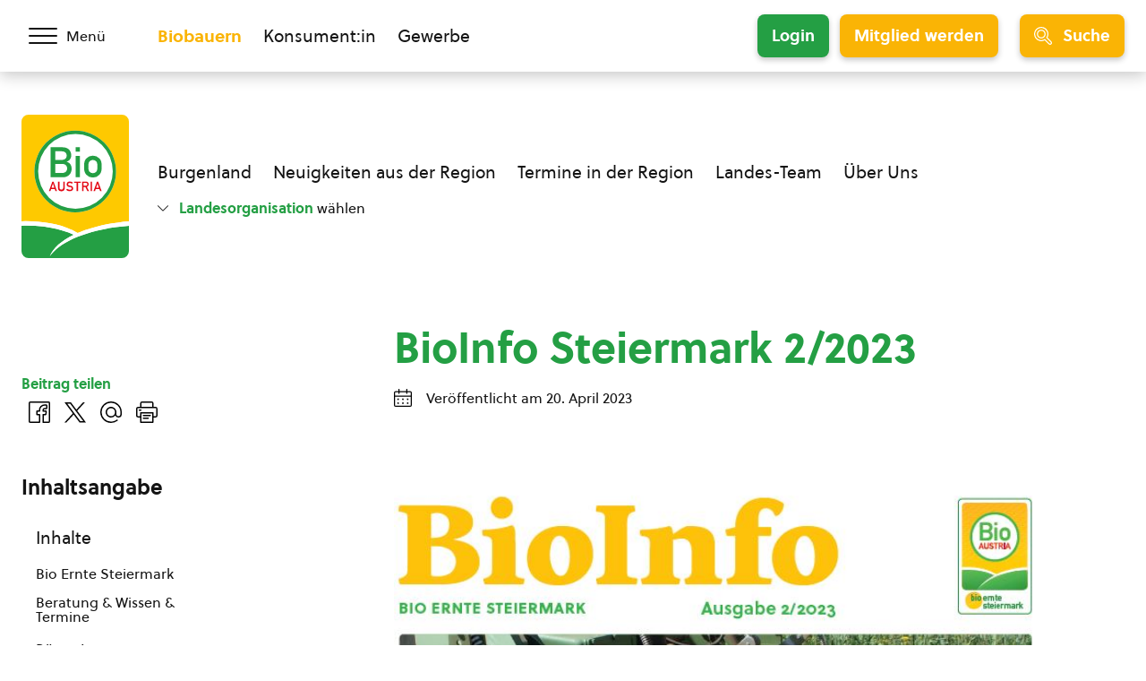

--- FILE ---
content_type: text/html; charset=UTF-8
request_url: https://staging.bio-austria.at/a/bauern/bioinfo-steiermark-1-2023/
body_size: 20744
content:
<!DOCTYPE html>
<html class="no-js" lang="de-DE">
<head>
    <meta charset="UTF-8">
    <meta name="viewport" content="width=device-width, initial-scale=1, maximum-scale=1" >
    <link rel="profile" href="https://gmpg.org/xfn/11">
    <title>BioInfo Steiermark 2/2023 &#8211; BIO AUSTRIA</title>
<meta name='robots' content='noindex, nofollow' />
	<style>img:is([sizes="auto" i], [sizes^="auto," i]) { contain-intrinsic-size: 3000px 1500px }</style>
	<link rel="preload" href="https://staging.bio-austria.at/app/themes/bioaustria/dist/fonts/Soleil-Regular.woff2" as="font" type="font/woff2" crossorigin>
<link rel="alternate" type="application/rss+xml" title="BIO AUSTRIA &raquo; Feed" href="https://staging.bio-austria.at/feed/" />
<link rel="alternate" type="text/calendar" title="BIO AUSTRIA &raquo; iCal Feed" href="https://staging.bio-austria.at/events/?ical=1" />
<link rel="icon" href="/app/themes/bioaustria/dist/favicon/favicon.ico" sizes="any"><link rel="icon" href="/app/themes/bioaustria/dist/favicon/icon.svg" type="image/svg+xml"><link rel="apple-touch-icon" href="/app/themes/bioaustria/dist/favicon/apple-touch-icon.png"><link rel="manifest" href="/app/themes/bioaustria/dist/favicon/manifest.json" crossOrigin="use-credentials"><style id='safe-svg-svg-icon-style-inline-css' type='text/css'>
.safe-svg-cover{text-align:center}.safe-svg-cover .safe-svg-inside{display:inline-block;max-width:100%}.safe-svg-cover svg{fill:currentColor;height:100%;max-height:100%;max-width:100%;width:100%}

</style>
<link data-minify="1" rel='stylesheet' id='eeb-css-frontend-css' href='https://staging.bio-austria.at/app/cache/min/1/app/plugins/email-encoder-bundle/assets/css/style.css?ver=1768227975' type='text/css' media='all' />
<link rel='stylesheet' id='search-filter-plugin-styles-css' href='https://staging.bio-austria.at/app/plugins/search-filter-pro/public/assets/css/search-filter.min.css?ver=2.5.21' type='text/css' media='all' />
<link data-minify="1" rel='stylesheet' id='wp-members-css' href='https://staging.bio-austria.at/app/cache/min/1/app/plugins/wp-members/assets/css/forms/generic-no-float.css?ver=1762879411' type='text/css' media='all' />
<link data-minify="1" rel='stylesheet' id='woda-main-css' href='https://staging.bio-austria.at/app/cache/min/1/app/themes/bioaustria/dist/css/main-BB1f63xB.css?ver=1768227975' type='text/css' media='all' />
<link data-minify="1" rel='stylesheet' id='woda-print-css' href='https://staging.bio-austria.at/app/cache/min/1/app/themes/bioaustria/dist/css/print-DRNN1xWj.css?ver=1762879411' type='text/css' media='all' />
<style id='rocket-lazyload-inline-css' type='text/css'>
.rll-youtube-player{position:relative;padding-bottom:56.23%;height:0;overflow:hidden;max-width:100%;}.rll-youtube-player:focus-within{outline: 2px solid currentColor;outline-offset: 5px;}.rll-youtube-player iframe{position:absolute;top:0;left:0;width:100%;height:100%;z-index:100;background:0 0}.rll-youtube-player img{bottom:0;display:block;left:0;margin:auto;max-width:100%;width:100%;position:absolute;right:0;top:0;border:none;height:auto;-webkit-transition:.4s all;-moz-transition:.4s all;transition:.4s all}.rll-youtube-player img:hover{-webkit-filter:brightness(75%)}.rll-youtube-player .play{height:100%;width:100%;left:0;top:0;position:absolute;background:url(https://staging.bio-austria.at/app/plugins/wp-rocket/assets/img/youtube.png) no-repeat center;background-color: transparent !important;cursor:pointer;border:none;}.wp-embed-responsive .wp-has-aspect-ratio .rll-youtube-player{position:absolute;padding-bottom:0;width:100%;height:100%;top:0;bottom:0;left:0;right:0}
</style>
<script type="text/javascript" src="https://staging.bio-austria.at/wp/wp-includes/js/jquery/jquery.js?ver=3.7.1" id="jquery-core-js"></script>
<script type="text/javascript" src="https://staging.bio-austria.at/wp/wp-includes/js/jquery/jquery-migrate.js?ver=3.4.1" id="jquery-migrate-js"></script>
<script type="text/javascript" src="https://staging.bio-austria.at/app/plugins/email-encoder-bundle/assets/js/custom.js?ver=2c542c9989f589cd5318f5cef6a9ecd7" id="eeb-js-frontend-js"></script>
<script type="text/javascript" id="search-filter-plugin-build-js-extra">
/* <![CDATA[ */
var SF_LDATA = {"ajax_url":"https:\/\/staging.bio-austria.at\/wp\/wp-admin\/admin-ajax.php","home_url":"https:\/\/staging.bio-austria.at\/","extensions":[]};
/* ]]> */
</script>
<script type="text/javascript" src="https://staging.bio-austria.at/app/plugins/search-filter-pro/public/assets/js/search-filter-build.min.js?ver=2.5.21" id="search-filter-plugin-build-js"></script>
<script type="text/javascript" src="https://staging.bio-austria.at/app/plugins/search-filter-pro/public/assets/js/chosen.jquery.min.js?ver=2.5.21" id="search-filter-plugin-chosen-js"></script>
<link rel="https://api.w.org/" href="https://staging.bio-austria.at/wp-json/" /><link rel="alternate" title="JSON" type="application/json" href="https://staging.bio-austria.at/wp-json/wp/v2/posts/149746" /><link rel="EditURI" type="application/rsd+xml" title="RSD" href="https://staging.bio-austria.at/wp/xmlrpc.php?rsd" />
<meta name="generator" content="WordPress 6.7.4" />
<link rel="canonical" href="https://staging.bio-austria.at/a/bauern/bioinfo-steiermark-1-2023/" />
<link rel='shortlink' href='https://staging.bio-austria.at/?p=149746' />
<link rel="alternate" title="oEmbed (JSON)" type="application/json+oembed" href="https://staging.bio-austria.at/wp-json/oembed/1.0/embed?url=https%3A%2F%2Fstaging.bio-austria.at%2Fa%2Fbauern%2Fbioinfo-steiermark-1-2023%2F" />
<link rel="alternate" title="oEmbed (XML)" type="text/xml+oembed" href="https://staging.bio-austria.at/wp-json/oembed/1.0/embed?url=https%3A%2F%2Fstaging.bio-austria.at%2Fa%2Fbauern%2Fbioinfo-steiermark-1-2023%2F&#038;format=xml" />
<meta name="tec-api-version" content="v1"><meta name="tec-api-origin" content="https://staging.bio-austria.at"><link rel="alternate" href="https://staging.bio-austria.at/wp-json/tribe/events/v1/" /><style>@font-face{font-family:'Arsilon';src:url("https://staging.bio-austria.at/app/themes/bioaustria/dist/fonts/Arsilon.woff2")format("woff2"),url("https://staging.bio-austria.at/app/themes/bioaustria/dist/fonts/Arsilon.woff")format("woff");font-weight:400;font-display:swap;}
@font-face{font-family:'Sirba';src:url("https://staging.bio-austria.at/app/themes/bioaustria/dist/fonts/Sirba-Black.woff2")format("woff2"),url("https://staging.bio-austria.at/app/themes/bioaustria/dist/fonts/Sirba-Black.woff")format("woff");font-weight:900;font-display:swap;}
@font-face{font-family:'Sirba';src:url("https://staging.bio-austria.at/app/themes/bioaustria/dist/fonts/Sirba-Bold.woff2")format("woff2"),url("https://staging.bio-austria.at/app/themes/bioaustria/dist/fonts/Sirba-Bold.woff")format("woff");font-weight:700;font-display:swap;}
@font-face{font-family:'Sirba';src:url("https://staging.bio-austria.at/app/themes/bioaustria/dist/fonts/Sirba-Italic.woff2")format("woff2"),url("https://staging.bio-austria.at/app/themes/bioaustria/dist/fonts/Sirba-Italic.woff")format("woff");font-weight:400;font-style:italic;font-display:swap;}
@font-face{font-family:'Sirba';src:url("https://staging.bio-austria.at/app/themes/bioaustria/dist/fonts/Sirba-Regular.woff2")format("woff2"),url("https://staging.bio-austria.at/app/themes/bioaustria/dist/fonts/Sirba-Regular.woff")format("woff");font-weight:400;font-display:swap;}
@font-face{font-family:'Soleil';src:url("https://staging.bio-austria.at/app/themes/bioaustria/dist/fonts/Soleil-Bold.woff2")format("woff2"),url("https://staging.bio-austria.at/app/themes/bioaustria/dist/fonts/Soleil-Bold.woff")format("woff");font-weight:700;font-display:swap;}
@font-face{font-family:'Soleil';src:url("https://staging.bio-austria.at/app/themes/bioaustria/dist/fonts/Soleil-Extrabold.woff2")format("woff2"),url("https://staging.bio-austria.at/app/themes/bioaustria/dist/fonts/Soleil-Extrabold.woff")format("woff");font-weight:800;font-display:swap;}
@font-face{font-family:'Soleil';src:url("https://staging.bio-austria.at/app/themes/bioaustria/dist/fonts/Soleil-Italic.woff2")format("woff2"),url("https://staging.bio-austria.at/app/themes/bioaustria/dist/fonts/Soleil-Italic.woff")format("woff");font-weight:400;font-style:italic;font-display:swap;}
@font-face{font-family:'Soleil';src:url("https://staging.bio-austria.at/app/themes/bioaustria/dist/fonts/Soleil-Regular.woff2")format("woff2"),url("https://staging.bio-austria.at/app/themes/bioaustria/dist/fonts/Soleil-Regular.woff")format("woff");font-weight:400;font-display:swap;}
@font-face{font-family:'lg';src:url("https://staging.bio-austria.at/app/themes/bioaustria/dist/fonts/lg.woff")format("woff"),url("https://staging.bio-austria.at/app/themes/bioaustria/dist/fonts/lg.ttf")format("truetype");font-weight:400;font-display:swap;}</style><noscript><style id="rocket-lazyload-nojs-css">.rll-youtube-player, [data-lazy-src]{display:none !important;}</style></noscript></head>
<body class="post-template-default single single-post postid-149746 single-format-standard wp-embed-responsive tribe-no-js domain-bauern">
    <div id="root">
                        <header class="header">
            <div id="header-main" class="header__top">
                <div class="header__container header__container--top container">
                    <div class="header__left">
                        <div class="header__menu-toggle">
                            <button id="main-menu-toggle" class="menu-toggle menu-toggle--menu" aria-label="Menü öffnen/schließen">
                                <span class="menu-toggle__hamburger">
                                    <span></span>
                                </span>
                                    <span class="menu-toggle__label">
                                    <span>Menü</span>
                                    <span>Schließen</span>
                                </span>
                            </button>
                        </div>
                    </div>
                    <div class="header__mid">
                        <div class="header__split">
                                    <ul  class="nav-menu">
            <li class="current-menu-item">
                <a
                    href="https://staging.bio-austria.at/bio-bauern/"
                    aria-label="Zum Biobauern Bereich wechseln"
                >Biobauern</a>
            </li>
            <li class="">
                <a
                    href="https://staging.bio-austria.at/bio-konsument/"
                    aria-label="Zum Konsument:innen Bereich wechseln"
                >Konsument:in</a>
            </li>
            <li class="">
                <a
                    href="https://staging.bio-austria.at/bio-partner/"
                    aria-label="Zum Bereich für Gewerbe wechseln"
                >Gewerbe</a>
            </li>
        </ul>
                                                                    <div class="header__login-registration">
                                                                            <a
                                            href="https://staging.bio-austria.at/bio-bauern/login/?redirect_to=https%3A%2F%2Fstaging.bio-austria.at%2Fa%2Fbauern%2Fbioinfo-steiermark-1-2023"
                                            class="button button--green button--login button--md"
                                        >Login</a>
                                        <a
                                            href="https://staging.bio-austria.at/bio-bauern/umstellung/nutzen/?redirect_to=https%3A%2F%2Fstaging.bio-austria.at%2Fa%2Fbauern%2Fbioinfo-steiermark-1-2023"
                                            class="button button--yellow button--registration button--md"
                                        >Mitglied werden</a>
                                                                    </div>
                                                    </div>
                    </div>
                    <div class="header__right">
                        <div class="header__search-toggle">
                            <button id="search-toggle" class="menu-toggle menu-toggle--search button button--yellow button--icon button--md">
                                        <i  class="icon button__icon"><svg version="1.1" id="Layer_1" xmlns="http://www.w3.org/2000/svg" x="0" y="0" viewBox="0 0 24 24" xml:space="preserve"><path d="M9.608 15.522a5.92 5.92 0 01-5.914-5.914 5.92 5.92 0 015.914-5.914 5.92 5.92 0 015.914 5.914 5.92 5.92 0 01-5.914 5.914zm0-10.328c-2.434 0-4.414 1.98-4.414 4.414s1.98 4.414 4.414 4.414 4.414-1.98 4.414-4.414-1.98-4.414-4.414-4.414z"/><path d="M21.411 24.006c-.694 0-1.345-.27-1.835-.76l-5.264-5.264a9.553 9.553 0 01-6.706 1.022 9.537 9.537 0 01-6.058-4.165C-1.336 10.396-.068 4.436 4.374 1.552A9.551 9.551 0 019.589.006a9.581 9.581 0 018.07 4.372 9.666 9.666 0 01.319 9.933l5.267 5.265c.49.49.76 1.142.76 1.835 0 .694-.271 1.345-.76 1.835s-1.141.76-1.834.76zm-6.986-7.721c.2 0 .389.078.531.22l5.68 5.68c.207.207.482.321.775.321a1.093 1.093 0 00.774-1.87l-5.648-5.646a.751.751 0 01-.134-.972 8.113 8.113 0 00-.001-8.824A8.049 8.049 0 0011.29 1.68a8.062 8.062 0 00-6.1 1.13C3.378 3.987 2.131 5.803 1.68 7.923s-.051 4.286 1.126 6.099a8.049 8.049 0 005.112 3.514 8.059 8.059 0 006.1-1.13.743.743 0 01.407-.121z"/></svg></i>
                                        <span class="menu-toggle__label">Suche</span>
                            </button>
                        </div>
                                                    <div class="header__mobile-login-registration">
                                                                    <span>
                                        <a
                                            href="https://staging.bio-austria.at/bio-bauern/umstellung/nutzen/?redirect_to=https%3A%2F%2Fstaging.bio-austria.at%2Fa%2Fbauern%2Fbioinfo-steiermark-1-2023"
                                            class="button button--yellow button--registration button--sm button--no-shadow"
                                        >Mitglied werden</a></span>
                                    <span>
                                        <a
                                            href="https://staging.bio-austria.at/bio-bauern/login/?redirect_to=https%3A%2F%2Fstaging.bio-austria.at%2Fa%2Fbauern%2Fbioinfo-steiermark-1-2023"
                                            class="button button--green button--login button--sm button--no-shadow"
                                        >Login</a></span>
                                                            </div>
                                                <span class="header__slogan"><span>Bio,</span>
<span>lebendig,</span>
<span>und voller Vielfalt.</span></span>                                <a  class="logo header__logo header__logo--top" href="https://staging.bio-austria.at/bio-bauern/">
                        <img
                src="https://staging.bio-austria.at/app/themes/bioaustria/dist/images/bio-austria-logo.svg"
                alt="Bio Austria Logo"
                width="60"
                height="80">
                </a>
                            </div>
                </div>
            </div>
            <div class="header__bottom">
                <div class="header__container header__container--bottom container">
                    <div class="header__left">
                                <a  class="logo header__logo header__logo--bottom" href="https://staging.bio-austria.at/bio-bauern/">
                        <img
                src="https://staging.bio-austria.at/app/themes/bioaustria/dist/images/bio-austria-logo.svg"
                alt="Bio Austria Logo"
                width="120"
                height="160">
                </a>
                            </div>
                    <div class="header__mid">
                        <div class="header__nav-wrap">
                            <ul id="menu-lo-burgenland" class="nav-menu nav-menu--primary"><li id="menu-item-87689" class="menu-item menu-item-type-post_type menu-item-object-page menu-item-87689"><a href="https://staging.bio-austria.at/bio-bauern/burgenland/">Burgenland</a></li>
<li id="menu-item-87611" class="menu-item menu-item-type-post_type menu-item-object-page menu-item-87611"><a href="https://staging.bio-austria.at/bio-bauern/burgenland/regionale-neuigkeiten/">Neuigkeiten aus der Region</a></li>
<li id="menu-item-87610" class="menu-item menu-item-type-post_type menu-item-object-page menu-item-87610"><a href="https://staging.bio-austria.at/bio-bauern/burgenland/regionale-termine/">Termine in der Region</a></li>
<li id="menu-item-92945" class="menu-item menu-item-type-custom menu-item-object-custom menu-item-92945"><a href="https://staging.bio-austria.at/bio-bauern/burgenland/mitarbeiterinnen/">Landes-Team</a></li>
<li id="menu-item-87608" class="menu-item menu-item-type-post_type menu-item-object-page menu-item-87608"><a href="https://staging.bio-austria.at/bio-bauern/burgenland/ueber-bio-ernte-steiermark/">Über Uns</a></li>
</ul><ul id="menu-lo-burgenland-1" class="nav-menu nav-menu--secondary nav-menu--lo lo-select__elem lo-select__elem--bgld"><li class="menu-item menu-item-type-post_type menu-item-object-page menu-item-87689"><a href="https://staging.bio-austria.at/bio-bauern/burgenland/">Burgenland</a></li>
<li class="menu-item menu-item-type-post_type menu-item-object-page menu-item-87611"><a href="https://staging.bio-austria.at/bio-bauern/burgenland/regionale-neuigkeiten/">Neuigkeiten aus der Region</a></li>
<li class="menu-item menu-item-type-post_type menu-item-object-page menu-item-87610"><a href="https://staging.bio-austria.at/bio-bauern/burgenland/regionale-termine/">Termine in der Region</a></li>
<li class="menu-item menu-item-type-custom menu-item-object-custom menu-item-92945"><a href="https://staging.bio-austria.at/bio-bauern/burgenland/mitarbeiterinnen/">Landes-Team</a></li>
<li class="menu-item menu-item-type-post_type menu-item-object-page menu-item-87608"><a href="https://staging.bio-austria.at/bio-bauern/burgenland/ueber-bio-ernte-steiermark/">Über Uns</a></li>
</ul><ul id="menu-lo-kaernten" class="nav-menu nav-menu--secondary nav-menu--lo lo-select__elem lo-select__elem--ktn"><li id="menu-item-93886" class="menu-item menu-item-type-post_type menu-item-object-page menu-item-93886"><a href="https://staging.bio-austria.at/bio-bauern/kaernten/">Kärnten</a></li>
<li id="menu-item-93884" class="menu-item menu-item-type-post_type menu-item-object-page menu-item-93884"><a href="https://staging.bio-austria.at/bio-bauern/kaernten/regionale-neuigkeiten/">Neuigkeiten aus der Region</a></li>
<li id="menu-item-94407" class="menu-item menu-item-type-post_type menu-item-object-page menu-item-94407"><a href="https://staging.bio-austria.at/bio-bauern/kaernten/regionale-termine/">Termine in der Region</a></li>
<li id="menu-item-94404" class="menu-item menu-item-type-post_type menu-item-object-page menu-item-94404"><a href="https://staging.bio-austria.at/bio-bauern/kaernten/mitarbeiterinnen/">Landes-Team</a></li>
<li id="menu-item-94405" class="menu-item menu-item-type-post_type menu-item-object-page menu-item-94405"><a href="https://staging.bio-austria.at/bio-bauern/kaernten/ueber-bio-austria-kaernten/">Über uns</a></li>
</ul><ul id="menu-lo-oberoesterreich-bauer-lo-oberoesterreich" class="nav-menu nav-menu--secondary nav-menu--lo lo-select__elem lo-select__elem--ooe"><li id="menu-item-94432" class="menu-item menu-item-type-post_type menu-item-object-page menu-item-94432"><a href="https://staging.bio-austria.at/bio-bauern/oberoesterreich/">Oberösterreich</a></li>
<li id="menu-item-94430" class="menu-item menu-item-type-post_type menu-item-object-page menu-item-94430"><a href="https://staging.bio-austria.at/bio-bauern/oberoesterreich/regionale-neuigkeiten/">Neuigkeiten aus der Region</a></li>
<li id="menu-item-94429" class="menu-item menu-item-type-post_type menu-item-object-page menu-item-94429"><a href="https://staging.bio-austria.at/bio-bauern/oberoesterreich/regionale-termine/">Termine in der Region</a></li>
<li id="menu-item-94426" class="menu-item menu-item-type-post_type menu-item-object-page menu-item-94426"><a href="https://staging.bio-austria.at/bio-bauern/oberoesterreich/mitarbeiterinnen/">Landes-Team</a></li>
<li id="menu-item-94427" class="menu-item menu-item-type-post_type menu-item-object-page menu-item-94427"><a href="https://staging.bio-austria.at/bio-bauern/oberoesterreich/ueber-bio-austria-oberoesterreich/">Über uns</a></li>
</ul><ul id="menu-lo-salzburg-bauer-lo-salzburg" class="nav-menu nav-menu--secondary nav-menu--lo lo-select__elem lo-select__elem--sbg"><li id="menu-item-94493" class="menu-item menu-item-type-post_type menu-item-object-page menu-item-94493"><a href="https://staging.bio-austria.at/bio-bauern/salzburg/">Salzburg</a></li>
<li id="menu-item-94498" class="menu-item menu-item-type-post_type menu-item-object-page menu-item-94498"><a href="https://staging.bio-austria.at/bio-bauern/salzburg/regionale-neuigkeiten/">Neuigkeiten aus der Region</a></li>
<li id="menu-item-94497" class="menu-item menu-item-type-post_type menu-item-object-page menu-item-94497"><a href="https://staging.bio-austria.at/bio-bauern/salzburg/regionale-termine/">Termine in der Region</a></li>
<li id="menu-item-94499" class="menu-item menu-item-type-post_type menu-item-object-page menu-item-94499"><a href="https://staging.bio-austria.at/bio-bauern/salzburg/mitarbeiterinnen/">Landes-Team</a></li>
<li id="menu-item-94495" class="menu-item menu-item-type-post_type menu-item-object-page menu-item-94495"><a href="https://staging.bio-austria.at/bio-bauern/salzburg/ueber-bio-austria-salzburg/">Über uns</a></li>
</ul><ul id="menu-lo-steiermark-bauer-lo-steiermark" class="nav-menu nav-menu--secondary nav-menu--lo lo-select__elem lo-select__elem--stmk"><li id="menu-item-96928" class="menu-item menu-item-type-post_type menu-item-object-page menu-item-96928"><a href="https://staging.bio-austria.at/bio-bauern/steiermark/">Steiermark</a></li>
<li id="menu-item-96947" class="menu-item menu-item-type-post_type menu-item-object-page menu-item-96947"><a href="https://staging.bio-austria.at/bio-bauern/steiermark/regionale-neuigkeiten/">Neuigkeiten aus der Region</a></li>
<li id="menu-item-96946" class="menu-item menu-item-type-post_type menu-item-object-page menu-item-96946"><a href="https://staging.bio-austria.at/bio-bauern/steiermark/regionale-termine/">Termine in der Region</a></li>
<li id="menu-item-96948" class="menu-item menu-item-type-post_type menu-item-object-page menu-item-96948"><a href="https://staging.bio-austria.at/bio-bauern/steiermark/mitarbeiterinnen/">Landes-Team</a></li>
<li id="menu-item-96949" class="menu-item menu-item-type-post_type menu-item-object-page menu-item-96949"><a href="https://staging.bio-austria.at/bio-bauern/steiermark/ueber-bio-ernte-steiermark/">Über uns</a></li>
</ul><ul id="menu-lo-tirol-bauer-lo-tirol" class="nav-menu nav-menu--secondary nav-menu--lo lo-select__elem lo-select__elem--t"><li id="menu-item-96978" class="menu-item menu-item-type-post_type menu-item-object-page menu-item-96978"><a href="https://staging.bio-austria.at/bio-bauern/tirol/">Tirol</a></li>
<li id="menu-item-96975" class="menu-item menu-item-type-post_type menu-item-object-page menu-item-96975"><a href="https://staging.bio-austria.at/bio-bauern/tirol/regionale-neuigkeiten/">Neuigkeiten aus der Region</a></li>
<li id="menu-item-96974" class="menu-item menu-item-type-post_type menu-item-object-page menu-item-96974"><a href="https://staging.bio-austria.at/bio-bauern/tirol/regionale-termine/">Termine in der Region</a></li>
<li id="menu-item-96973" class="menu-item menu-item-type-post_type menu-item-object-page menu-item-96973"><a href="https://staging.bio-austria.at/bio-bauern/tirol/mitarbeiterinnen/">Landes-Team</a></li>
<li id="menu-item-96972" class="menu-item menu-item-type-post_type menu-item-object-page menu-item-96972"><a href="https://staging.bio-austria.at/bio-bauern/tirol/ueber-bio-austria-tirol/">Über uns</a></li>
</ul><ul id="menu-lo-vorarlberg-bauer-lo-vorarlberg" class="nav-menu nav-menu--secondary nav-menu--lo lo-select__elem lo-select__elem--vbg"><li id="menu-item-97010" class="menu-item menu-item-type-post_type menu-item-object-page menu-item-97010"><a href="https://staging.bio-austria.at/bio-bauern/vorarlberg/">Vorarlberg</a></li>
<li id="menu-item-97008" class="menu-item menu-item-type-post_type menu-item-object-page menu-item-97008"><a href="https://staging.bio-austria.at/bio-bauern/vorarlberg/regionale-neuigkeiten/">Neuigkeiten aus der Region</a></li>
<li id="menu-item-97007" class="menu-item menu-item-type-post_type menu-item-object-page menu-item-97007"><a href="https://staging.bio-austria.at/bio-bauern/vorarlberg/regionale-termine/">Termine in der Region</a></li>
<li id="menu-item-97006" class="menu-item menu-item-type-post_type menu-item-object-page menu-item-97006"><a href="https://staging.bio-austria.at/bio-bauern/vorarlberg/mitarbeiterinnen/">Landes-Team</a></li>
<li id="menu-item-97009" class="menu-item menu-item-type-post_type menu-item-object-page menu-item-97009"><a href="https://staging.bio-austria.at/bio-bauern/vorarlberg/ueber-bio-austria-vorarlberg/">Über uns</a></li>
</ul><ul id="menu-lo-niederoesterreich-bauer-lo-niederoesterreich" class="nav-menu nav-menu--secondary nav-menu--lo lo-select__elem lo-select__elem--noew"><li id="menu-item-94466" class="menu-item menu-item-type-post_type menu-item-object-page menu-item-94466"><a href="https://staging.bio-austria.at/bio-bauern/niederoesterreich-wien/">Niederösterreich und Wien</a></li>
<li id="menu-item-94465" class="menu-item menu-item-type-post_type menu-item-object-page menu-item-94465"><a href="https://staging.bio-austria.at/bio-bauern/niederoesterreich-wien/regionale-neuigkeiten/">Neuigkeiten aus der Region</a></li>
<li id="menu-item-94464" class="menu-item menu-item-type-post_type menu-item-object-page menu-item-94464"><a href="https://staging.bio-austria.at/bio-bauern/niederoesterreich-wien/regionale-termine/">Regionale Termine</a></li>
<li id="menu-item-94461" class="menu-item menu-item-type-post_type menu-item-object-page menu-item-94461"><a href="https://staging.bio-austria.at/bio-bauern/niederoesterreich-wien/mitarbeiterinnen/">Landes-Teams</a></li>
<li id="menu-item-94462" class="menu-item menu-item-type-post_type menu-item-object-page menu-item-94462"><a href="https://staging.bio-austria.at/bio-bauern/niederoesterreich-wien/ueber-bio-austria-niederoesterreich-und-wien/">Über uns</a></li>
</ul>        <a  class="lo-select__open lo-select__elem lo-select__elem--disabled" href="#" data-lo-toggle="">
                    <i  class="icon"><svg version="1.1" id="Regular" xmlns="http://www.w3.org/2000/svg" x="0" y="0" viewBox="0 0 24 24" xml:space="preserve"><path d="M12 18.999c-.4 0-.776-.156-1.059-.438L.22 7.841A.745.745 0 010 7.31c0-.2.078-.389.22-.53a.744.744 0 011.06 0L12 17.499 22.72 6.78a.744.744 0 011.06 0 .744.744 0 010 1.06L13.06 18.56a1.487 1.487 0 01-1.06.439z"/></svg></i>
                    <span><span>Landesorganisation</span> wählen</span>
        </a>
                                </div>
                    </div>
                    <div class="header__right"></div>
                </div>
            </div>
        </header>
                <div id="lo-select"  class="lo-select">
            <div class="lo-select__box">
                <h3>Bitte wählen Sie Ihre Landesorganisation:</h3>
                <ul>
                    <li><a href="#" data-lo-select="bgld">Burgenland</a></li>
                    <li><a href="#" data-lo-select="ktn">Kärnten</a></li>
                    <li><a href="#" data-lo-select="noew">Niederösterreich & Wien</a></li>
                    <li><a href="#" data-lo-select="ooe">Oberösterreich</a></li>
                    <li><a href="#" data-lo-select="sbg">Salzburg</a></li>
                    <li><a href="#" data-lo-select="stmk">Steiermark</a></li>
                    <li><a href="#" data-lo-select="t">Tirol</a></li>
                    <li><a href="#" data-lo-select="vbg">Vorarlberg</a></li>
                </ul>
                <a href="#" class="lo-select__disable" data-lo-select="disabled">        <i  class="icon"><svg version="1.1" id="Layer_1" xmlns="http://www.w3.org/2000/svg" x="0" y="0" viewBox="0 0 24 24" xml:space="preserve"><path d="M12 23.998a.76.76 0 01-.75-.75c0-.413.337-.75.75-.75h.007c5.786 0 10.496-4.708 10.5-10.494.003-5.79-4.704-10.503-10.494-10.506a10.464 10.464 0 00-9.492 6H8.25a.75.75 0 010 1.5H.75a.75.75 0 01-.75-.75v-7.5a.75.75 0 011.5 0v5.461C3.588 2.437 7.624-.002 12.007-.002c6.624.004 12.004 5.39 12 12.007-.004 6.613-5.387 11.993-12 11.993H12z"/></svg></i>
        <span>Auswahl aufheben</span></a>
                <p><strong class="font-family-base">Info: </strong>Nach Ihrer Auswahl wird immer das Menü der jeweiligen Landesorganisation eingeblendet (auf Mobil links oben auf Menü klicken). Sie werden jetzt zur Startseite der Landesorganisation weitergeleitet, außer sie deaktivieren unten die entsprechende Option.</p>
                <div class="lo-select__checkbox">
                    <input id="lo-redirect" name="lo-redirect" class="lo-select__checkbox-input" type="checkbox" checked="true">
                    <label for="lo-redirect" class="lo-select__checkbox-label">Diesmal zur Startseite weiterleiten</label>
                </div>
                        <button  class="close-button lo-select__close close-button--white" data-lo-toggle="">        <i  class="icon"><svg xmlns="http://www.w3.org/2000/svg" viewBox="0 0 24 24"><path d="M14.3 12.179a.25.25 0 010-.354l9.263-9.262A1.5 1.5 0 0021.439.442L12.177 9.7a.25.25 0 01-.354 0L2.561.442A1.5 1.5 0 00.439 2.563L9.7 11.825a.25.25 0 010 .354L.439 21.442a1.5 1.5 0 002.122 2.121l9.262-9.263a.25.25 0 01.354 0l9.262 9.263a1.5 1.5 0 002.122-2.121z"/></svg></i>
        </button>
                    </div>
        </div>
                        <div id="search-bar" class="search-bar">
            <div class="search-bar__container">
                <div class="search-bar__form">
                            <div  class="search-form">
            <form role="search" method="get" class="search-form__form" action="https://staging.bio-austria.at/suche/">
                <label>
                    <span class="screen-reader-text">Suche</span>
                    <input type="search" class="search-field" placeholder="Neuigkeiten, Termine, &nbsp;…" value="" name="_sf_s">
                            <i  class="icon"><svg version="1.1" id="Layer_1" xmlns="http://www.w3.org/2000/svg" x="0" y="0" viewBox="0 0 24 24" xml:space="preserve"><path d="M9.608 15.522a5.92 5.92 0 01-5.914-5.914 5.92 5.92 0 015.914-5.914 5.92 5.92 0 015.914 5.914 5.92 5.92 0 01-5.914 5.914zm0-10.328c-2.434 0-4.414 1.98-4.414 4.414s1.98 4.414 4.414 4.414 4.414-1.98 4.414-4.414-1.98-4.414-4.414-4.414z"/><path d="M21.411 24.006c-.694 0-1.345-.27-1.835-.76l-5.264-5.264a9.553 9.553 0 01-6.706 1.022 9.537 9.537 0 01-6.058-4.165C-1.336 10.396-.068 4.436 4.374 1.552A9.551 9.551 0 019.589.006a9.581 9.581 0 018.07 4.372 9.666 9.666 0 01.319 9.933l5.267 5.265c.49.49.76 1.142.76 1.835 0 .694-.271 1.345-.76 1.835s-1.141.76-1.834.76zm-6.986-7.721c.2 0 .389.078.531.22l5.68 5.68c.207.207.482.321.775.321a1.093 1.093 0 00.774-1.87l-5.648-5.646a.751.751 0 01-.134-.972 8.113 8.113 0 00-.001-8.824A8.049 8.049 0 0011.29 1.68a8.062 8.062 0 00-6.1 1.13C3.378 3.987 2.131 5.803 1.68 7.923s-.051 4.286 1.126 6.099a8.049 8.049 0 005.112 3.514 8.059 8.059 0 006.1-1.13.743.743 0 01.407-.121z"/></svg></i>
                        </label>
                <did style="display:none;">
                    <input type="hidden" value="bauern" name="d">
                </did>
                <input type="submit" class="search-submit" value="Finden">
            </form>
        </div>
                            <button class="search-bar__close" data-se-toggle>        <i  class="icon"><svg xmlns="http://www.w3.org/2000/svg" viewBox="0 0 24 24"><path d="M14.3 12.179a.25.25 0 010-.354l9.263-9.262A1.5 1.5 0 0021.439.442L12.177 9.7a.25.25 0 01-.354 0L2.561.442A1.5 1.5 0 00.439 2.563L9.7 11.825a.25.25 0 010 .354L.439 21.442a1.5 1.5 0 002.122 2.121l9.262-9.263a.25.25 0 01.354 0l9.262 9.263a1.5 1.5 0 002.122-2.121z"/></svg></i>
        </button>
                </div>
            </div>
        </div>
                        <div id="mobile-menu" class="mobile-menu">
            <div class="mobile-menu__domain-menu">
                        <ul  class="nav-menu nav-menu--nowrap">
            <li class="current-menu-item">
                <a
                    href="https://staging.bio-austria.at/bio-bauern/"
                    aria-label="Zum Biobauern Bereich wechseln"
                >Biobauern</a>
            </li>
            <li class="">
                <a
                    href="https://staging.bio-austria.at/bio-konsument/"
                    aria-label="Zum Konsument:innen Bereich wechseln"
                >Konsument:in</a>
            </li>
            <li class="">
                <a
                    href="https://staging.bio-austria.at/bio-partner/"
                    aria-label="Zum Bereich für Gewerbe wechseln"
                >Gewerbe</a>
            </li>
        </ul>
                    </div>
            <div class="mobile-menu__scroll-container">
                <div class="mobile-menu__top">
                            <a  class="logo mobile-menu__logo" href="https://staging.bio-austria.at/bio-bauern/">
                        <img
                src="https://staging.bio-austria.at/app/themes/bioaustria/dist/images/bio-austria-logo.svg"
                alt="Bio Austria Logo"
                width="120"
                height="160">
                </a>
                            <div class="mobile-menu__search">
                                <div  class="search-form">
            <form role="search" method="get" class="search-form__form" action="https://staging.bio-austria.at/suche/">
                <label>
                    <span class="screen-reader-text">Suche</span>
                    <input type="search" class="search-field" placeholder="Neuigkeiten, Termine, &nbsp;…" value="" name="_sf_s">
                            <i  class="icon"><svg version="1.1" id="Layer_1" xmlns="http://www.w3.org/2000/svg" x="0" y="0" viewBox="0 0 24 24" xml:space="preserve"><path d="M9.608 15.522a5.92 5.92 0 01-5.914-5.914 5.92 5.92 0 015.914-5.914 5.92 5.92 0 015.914 5.914 5.92 5.92 0 01-5.914 5.914zm0-10.328c-2.434 0-4.414 1.98-4.414 4.414s1.98 4.414 4.414 4.414 4.414-1.98 4.414-4.414-1.98-4.414-4.414-4.414z"/><path d="M21.411 24.006c-.694 0-1.345-.27-1.835-.76l-5.264-5.264a9.553 9.553 0 01-6.706 1.022 9.537 9.537 0 01-6.058-4.165C-1.336 10.396-.068 4.436 4.374 1.552A9.551 9.551 0 019.589.006a9.581 9.581 0 018.07 4.372 9.666 9.666 0 01.319 9.933l5.267 5.265c.49.49.76 1.142.76 1.835 0 .694-.271 1.345-.76 1.835s-1.141.76-1.834.76zm-6.986-7.721c.2 0 .389.078.531.22l5.68 5.68c.207.207.482.321.775.321a1.093 1.093 0 00.774-1.87l-5.648-5.646a.751.751 0 01-.134-.972 8.113 8.113 0 00-.001-8.824A8.049 8.049 0 0011.29 1.68a8.062 8.062 0 00-6.1 1.13C3.378 3.987 2.131 5.803 1.68 7.923s-.051 4.286 1.126 6.099a8.049 8.049 0 005.112 3.514 8.059 8.059 0 006.1-1.13.743.743 0 01.407-.121z"/></svg></i>
                        </label>
                <did style="display:none;">
                    <input type="hidden" value="bauern" name="d">
                </did>
                <input type="submit" class="search-submit" value="Finden">
            </form>
        </div>
                            </div>
                    <div></div>
                </div>
                <div class="mobile-menu__menu-wrap">
                    <div class="mobile-menu__menu">
                                <a  class="lo-select__open lo-select__elem lo-select__elem--disabled mobile-menu__state-select-open" href="#" data-lo-toggle="">
                    <i  class="icon"><svg version="1.1" id="Regular" xmlns="http://www.w3.org/2000/svg" x="0" y="0" viewBox="0 0 24 24" xml:space="preserve"><path d="M12 18.999c-.4 0-.776-.156-1.059-.438L.22 7.841A.745.745 0 010 7.31c0-.2.078-.389.22-.53a.744.744 0 011.06 0L12 17.499 22.72 6.78a.744.744 0 011.06 0 .744.744 0 010 1.06L13.06 18.56a1.487 1.487 0 01-1.06.439z"/></svg></i>
                    <span><span>Landesorganisation</span> wählen</span>
        </a>
                                <ul id="menu-bauer-hauptmenue" class="nav-menu nav-menu--main"><li id="menu-item-92871" class="lo-select__elem--bgld lo-select__elem menu-item menu-item-type-post_type menu-item-object-page menu-item-has-children menu-item-92871"><a href="https://staging.bio-austria.at/bio-bauern/burgenland/">Burgenland</a>
<ul class="sub-menu">
	<li id="menu-item-92873" class="menu-item menu-item-type-post_type menu-item-object-page menu-item-92873"><a href="https://staging.bio-austria.at/bio-bauern/burgenland/regionale-neuigkeiten/">Regionale Neuigkeiten</a></li>
	<li id="menu-item-92874" class="menu-item menu-item-type-post_type menu-item-object-page menu-item-92874"><a href="https://staging.bio-austria.at/bio-bauern/burgenland/regionale-termine/">Regionale Termine</a></li>
	<li id="menu-item-92872" class="menu-item menu-item-type-post_type menu-item-object-page menu-item-92872"><a href="https://staging.bio-austria.at/bio-bauern/burgenland/ueber-bio-ernte-steiermark/">Über Uns</a></li>
	<li id="menu-item-92876" class="menu-item menu-item-type-post_type menu-item-object-page menu-item-92876"><a href="https://staging.bio-austria.at/bio-bauern/burgenland/mitarbeiterinnen/">Team</a></li>
</ul>
</li>
<li id="menu-item-150461" class="lo-select__elem--ktn lo-select__elem menu-item menu-item-type-post_type menu-item-object-page menu-item-has-children menu-item-150461"><a href="https://staging.bio-austria.at/bio-bauern/kaernten/">Kärnten</a>
<ul class="sub-menu">
	<li id="menu-item-94400" class="menu-item menu-item-type-post_type menu-item-object-page menu-item-94400"><a href="https://staging.bio-austria.at/bio-bauern/kaernten/regionale-neuigkeiten/">Regionale Neuigkeiten</a></li>
	<li id="menu-item-94399" class="menu-item menu-item-type-post_type menu-item-object-page menu-item-94399"><a href="https://staging.bio-austria.at/bio-bauern/kaernten/regionale-termine/">Regionale Termine</a></li>
	<li id="menu-item-94398" class="menu-item menu-item-type-post_type menu-item-object-page menu-item-94398"><a href="https://staging.bio-austria.at/bio-bauern/kaernten/ueber-bio-austria-kaernten/">Über uns</a></li>
	<li id="menu-item-94403" class="menu-item menu-item-type-post_type menu-item-object-page menu-item-94403"><a href="https://staging.bio-austria.at/bio-bauern/oberoesterreich/mitarbeiterinnen/">Team</a></li>
</ul>
</li>
<li id="menu-item-150456" class="lo-select__elem--noew lo-select__elem menu-item menu-item-type-post_type menu-item-object-page menu-item-has-children menu-item-150456"><a href="https://staging.bio-austria.at/bio-bauern/niederoesterreich-wien/">Niederösterreich &#038; Wien</a>
<ul class="sub-menu">
	<li id="menu-item-101800" class="menu-item menu-item-type-post_type menu-item-object-page menu-item-101800"><a href="https://staging.bio-austria.at/bio-bauern/niederoesterreich-wien/regionale-neuigkeiten/">Regionale Neuigkeiten</a></li>
	<li id="menu-item-101799" class="menu-item menu-item-type-post_type menu-item-object-page menu-item-101799"><a href="https://staging.bio-austria.at/bio-bauern/niederoesterreich-wien/regionale-termine/">Regionale Termine</a></li>
	<li id="menu-item-101804" class="menu-item menu-item-type-post_type menu-item-object-page menu-item-101804"><a href="https://staging.bio-austria.at/bio-bauern/niederoesterreich-wien/ueber-bio-austria-niederoesterreich-und-wien/">Über uns</a></li>
	<li id="menu-item-101807" class="menu-item menu-item-type-post_type menu-item-object-page menu-item-101807"><a href="https://staging.bio-austria.at/bio-bauern/niederoesterreich-wien/mitarbeiterinnen/">Team</a></li>
</ul>
</li>
<li id="menu-item-101810" class="lo-select__elem--ooe lo-select__elem menu-item menu-item-type-post_type menu-item-object-page menu-item-has-children menu-item-101810"><a href="https://staging.bio-austria.at/bio-bauern/oberoesterreich/">Oberösterreich</a>
<ul class="sub-menu">
	<li id="menu-item-101811" class="menu-item menu-item-type-post_type menu-item-object-page menu-item-101811"><a href="https://staging.bio-austria.at/bio-bauern/oberoesterreich/regionale-neuigkeiten/">Regionale Neuigkeiten</a></li>
	<li id="menu-item-101812" class="menu-item menu-item-type-post_type menu-item-object-page menu-item-101812"><a href="https://staging.bio-austria.at/bio-bauern/oberoesterreich/regionale-termine/">Regionale Termine</a></li>
	<li id="menu-item-101809" class="menu-item menu-item-type-post_type menu-item-object-page menu-item-101809"><a href="https://staging.bio-austria.at/bio-bauern/oberoesterreich/ueber-bio-austria-oberoesterreich/">Über uns</a></li>
	<li id="menu-item-101813" class="menu-item menu-item-type-post_type menu-item-object-page menu-item-101813"><a href="https://staging.bio-austria.at/bio-bauern/oberoesterreich/mitarbeiterinnen/">Team</a></li>
</ul>
</li>
<li id="menu-item-101815" class="lo-select__elem--sbg lo-select__elem menu-item menu-item-type-post_type menu-item-object-page menu-item-has-children menu-item-101815"><a href="https://staging.bio-austria.at/bio-bauern/salzburg/">Salzburg</a>
<ul class="sub-menu">
	<li id="menu-item-101818" class="menu-item menu-item-type-post_type menu-item-object-page menu-item-101818"><a href="https://staging.bio-austria.at/bio-bauern/salzburg/regionale-neuigkeiten/">Regionale Neuigkeiten</a></li>
	<li id="menu-item-101817" class="menu-item menu-item-type-post_type menu-item-object-page menu-item-101817"><a href="https://staging.bio-austria.at/bio-bauern/salzburg/regionale-termine/">Regionale Termine</a></li>
	<li id="menu-item-101814" class="menu-item menu-item-type-post_type menu-item-object-page menu-item-101814"><a href="https://staging.bio-austria.at/bio-bauern/salzburg/ueber-bio-austria-salzburg/">Über uns</a></li>
	<li id="menu-item-101816" class="menu-item menu-item-type-post_type menu-item-object-page menu-item-101816"><a href="https://staging.bio-austria.at/bio-bauern/salzburg/mitarbeiterinnen/">Team</a></li>
</ul>
</li>
<li id="menu-item-101822" class="lo-select__elem--stmk lo-select__elem menu-item menu-item-type-post_type menu-item-object-page menu-item-has-children menu-item-101822"><a href="https://staging.bio-austria.at/bio-bauern/steiermark/">Steiermark</a>
<ul class="sub-menu">
	<li id="menu-item-101819" class="menu-item menu-item-type-post_type menu-item-object-page menu-item-101819"><a href="https://staging.bio-austria.at/bio-bauern/steiermark/regionale-neuigkeiten/">Regionale Neuigkeiten</a></li>
	<li id="menu-item-101820" class="menu-item menu-item-type-post_type menu-item-object-page menu-item-101820"><a href="https://staging.bio-austria.at/bio-bauern/steiermark/regionale-termine/">Regionale Termine</a></li>
	<li id="menu-item-101828" class="menu-item menu-item-type-post_type menu-item-object-page menu-item-101828"><a href="https://staging.bio-austria.at/bio-bauern/steiermark/ueber-bio-ernte-steiermark/">Über uns</a></li>
	<li id="menu-item-101825" class="menu-item menu-item-type-post_type menu-item-object-page menu-item-101825"><a href="https://staging.bio-austria.at/bio-bauern/steiermark/mitarbeiterinnen/">Team</a></li>
</ul>
</li>
<li id="menu-item-101832" class="lo-select__elem--t lo-select__elem menu-item menu-item-type-post_type menu-item-object-page menu-item-has-children menu-item-101832"><a href="https://staging.bio-austria.at/bio-bauern/tirol/">Tirol</a>
<ul class="sub-menu">
	<li id="menu-item-101833" class="menu-item menu-item-type-post_type menu-item-object-page menu-item-101833"><a href="https://staging.bio-austria.at/bio-bauern/tirol/regionale-neuigkeiten/">Regionale Neuigkeiten</a></li>
	<li id="menu-item-101834" class="menu-item menu-item-type-post_type menu-item-object-page menu-item-101834"><a href="https://staging.bio-austria.at/bio-bauern/tirol/regionale-termine/">Regionale Termine</a></li>
	<li id="menu-item-101830" class="menu-item menu-item-type-post_type menu-item-object-page menu-item-101830"><a href="https://staging.bio-austria.at/bio-bauern/tirol/ueber-bio-austria-tirol/">Über uns</a></li>
	<li id="menu-item-101831" class="menu-item menu-item-type-post_type menu-item-object-page menu-item-101831"><a href="https://staging.bio-austria.at/bio-bauern/tirol/mitarbeiterinnen/">Team</a></li>
</ul>
</li>
<li id="menu-item-101835" class="lo-select__elem--vbg lo-select__elem menu-item menu-item-type-post_type menu-item-object-page menu-item-has-children menu-item-101835"><a href="https://staging.bio-austria.at/bio-bauern/vorarlberg/">Vorarlberg</a>
<ul class="sub-menu">
	<li id="menu-item-101838" class="menu-item menu-item-type-post_type menu-item-object-page menu-item-101838"><a href="https://staging.bio-austria.at/bio-bauern/vorarlberg/regionale-neuigkeiten/">Regionale Neuigkeiten</a></li>
	<li id="menu-item-101839" class="menu-item menu-item-type-post_type menu-item-object-page menu-item-101839"><a href="https://staging.bio-austria.at/bio-bauern/vorarlberg/regionale-termine/">Regionale Termine</a></li>
	<li id="menu-item-101837" class="menu-item menu-item-type-post_type menu-item-object-page menu-item-101837"><a href="https://staging.bio-austria.at/bio-bauern/vorarlberg/ueber-bio-austria-vorarlberg/">Über uns</a></li>
	<li id="menu-item-101836" class="menu-item menu-item-type-post_type menu-item-object-page menu-item-101836"><a href="https://staging.bio-austria.at/bio-bauern/vorarlberg/mitarbeiterinnen/">Team</a></li>
</ul>
</li>
<li id="menu-item-86977" class="menu-item menu-item-type-post_type menu-item-object-page menu-item-has-children menu-item-86977"><a href="https://staging.bio-austria.at/bio-bauern/neuigkeiten/">Neuigkeiten</a>
<ul class="sub-menu">
	<li id="menu-item-89476" class="menu-item menu-item-type-custom menu-item-object-custom menu-item-89476"><a href="https://staging.bio-austria.at/bio-bauern/beratung/richtlinien/">Richtlinien</a></li>
	<li id="menu-item-89477" class="menu-item menu-item-type-custom menu-item-object-custom menu-item-89477"><a href="https://staging.bio-austria.at/bio-bauern/neuigkeiten/?_sft_b_typ=fachartikel">Fachartikel</a></li>
	<li id="menu-item-104373" class="menu-item menu-item-type-post_type menu-item-object-page menu-item-104373"><a href="https://staging.bio-austria.at/gemeinsame-europaeische-agrarpolitik-gap/">GAP,ÖPUL und EU-Bio-VO</a></li>
	<li id="menu-item-89478" class="menu-item menu-item-type-custom menu-item-object-custom menu-item-89478"><a href="https://staging.bio-austria.at/bio-bauern/neuigkeiten/?_sft_bundesland=oesterreichweit&#038;_sft_b_typ=pressemeldung">Pressemeldungen</a></li>
	<li id="menu-item-89479" class="menu-item menu-item-type-custom menu-item-object-custom menu-item-89479"><a href="https://staging.bio-austria.at/bio-bauern/neuigkeiten/?_sft_topic=unternehmer-bauer">Unternehmer-Bauer</a></li>
	<li id="menu-item-95941" class="menu-item menu-item-type-custom menu-item-object-custom menu-item-95941"><a href="https://staging.bio-austria.at/bio-austria/bio-fuchs/">Bio Fuchs</a></li>
	<li id="menu-item-89480" class="menu-item menu-item-type-custom menu-item-object-custom menu-item-89480"><a href="https://staging.bio-austria.at/jobboerse/">Jobbörse</a></li>
	<li id="menu-item-89481" class="menu-item menu-item-type-custom menu-item-object-custom menu-item-89481"><a href="https://staging.bio-austria.at/bio-konsument/rezepte/">Rezepte</a></li>
</ul>
</li>
<li id="menu-item-86978" class="menu-item menu-item-type-post_type menu-item-object-page menu-item-has-children menu-item-86978"><a href="https://staging.bio-austria.at/bio-bauern/termine/">Termine</a>
<ul class="sub-menu">
	<li id="menu-item-89482" class="menu-item menu-item-type-custom menu-item-object-custom menu-item-89482"><a href="https://staging.bio-austria.at/bio-bauern/termine/?_sft_b_eventtyp=kurse-seminare">Kurse &#038; Seminare</a></li>
	<li id="menu-item-89483" class="menu-item menu-item-type-custom menu-item-object-custom menu-item-89483"><a href="https://staging.bio-austria.at/bio-bauern/termine/?_sft_b_eventtyp=veranstaltung">Veranstaltungen</a></li>
</ul>
</li>
<li id="menu-item-86979" class="menu-item menu-item-type-post_type menu-item-object-page menu-item-has-children menu-item-86979"><a href="https://staging.bio-austria.at/bio-bauern/umstellung/">Umstellung</a>
<ul class="sub-menu">
	<li id="menu-item-86980" class="menu-item menu-item-type-post_type menu-item-object-page menu-item-86980"><a href="https://staging.bio-austria.at/bio-bauern/umstellung/nutzen/">Nutzen einer Mitgliedschaft bei <span class="small-caps">BIO AUSTRIA</span></a></li>
	<li id="menu-item-86983" class="menu-item menu-item-type-post_type menu-item-object-page menu-item-86983"><a href="https://staging.bio-austria.at/bio-bauern/umstellung/umsetzungszeitplan/">Umstellungszeitplan</a></li>
	<li id="menu-item-86984" class="menu-item menu-item-type-post_type menu-item-object-page menu-item-86984"><a href="https://staging.bio-austria.at/bio-bauern/umstellung/foerderung/">Förderung</a></li>
	<li id="menu-item-86985" class="menu-item menu-item-type-post_type menu-item-object-page menu-item-86985"><a href="https://staging.bio-austria.at/bio-bauern/umstellung/kontrolle/">Kontrolle</a></li>
</ul>
</li>
<li id="menu-item-86987" class="menu-item menu-item-type-post_type menu-item-object-page menu-item-has-children menu-item-86987"><a href="https://staging.bio-austria.at/bio-bauern/beratung/">Beratung/Bildung</a>
<ul class="sub-menu">
	<li id="menu-item-86988" class="neu menu-item menu-item-type-post_type menu-item-object-page menu-item-86988"><a href="https://staging.bio-austria.at/bio-bauern/beratung/tierische-erzeugung/weide/">Vorgaben zu Weide, Eingriffen und Auslaufüberdachung</a></li>
	<li id="menu-item-86989" class="menu-item menu-item-type-post_type menu-item-object-page menu-item-86989"><a href="https://staging.bio-austria.at/bio-bauern/beratung/tierische-erzeugung/">Tierische Erzeugung</a></li>
	<li id="menu-item-86990" class="menu-item menu-item-type-post_type menu-item-object-page menu-item-86990"><a href="https://staging.bio-austria.at/tierwohl-auf-einen-blick/">Tierwohl auf einen Blick</a></li>
	<li id="menu-item-86991" class="menu-item menu-item-type-post_type menu-item-object-page menu-item-86991"><a href="https://staging.bio-austria.at/bio-bauern/beratung/pflanzliche-erzeugung/">Pflanzliche Erzeugung</a></li>
	<li id="menu-item-110854" class="menu-item menu-item-type-post_type menu-item-object-page menu-item-110854"><a href="https://staging.bio-austria.at/biodiversitaet-2/">Biodiversität</a></li>
	<li id="menu-item-86992" class="menu-item menu-item-type-post_type menu-item-object-page menu-item-86992"><a href="https://staging.bio-austria.at/bio-bauern/beratung/direktvermarktung/">Direktvermarktung</a></li>
	<li id="menu-item-99592" class="menu-item menu-item-type-post_type menu-item-object-page menu-item-99592"><a href="https://staging.bio-austria.at/bio-bauern/beratung/direktvermarktung/bio-austria-materialien/"><span class="small-caps">BIO AUSTRIA</span> Materialien</a></li>
	<li id="menu-item-86993" class="menu-item menu-item-type-post_type menu-item-object-page menu-item-86993"><a href="https://staging.bio-austria.at/bio-bauern/beratung/richtlinien/">Richtlinien</a></li>
	<li id="menu-item-167563" class="menu-item menu-item-type-custom menu-item-object-custom menu-item-167563"><a href="https://staging.bio-austria.at/a/bauern/video-podcasts-neu-bio-richtlinien-fuer-schaf-und-ziegenhalterinnen-einfach-erklaert/">Video Podcast Schaf/Ziege</a></li>
	<li id="menu-item-86994" class="menu-item menu-item-type-post_type menu-item-object-page menu-item-86994"><a href="https://staging.bio-austria.at/bio-bauern/beratung/beratungsangebote/">Beratungsangebote</a></li>
	<li id="menu-item-86995" class="menu-item menu-item-type-post_type menu-item-object-page menu-item-86995"><a href="https://staging.bio-austria.at/bio-bauern/beratung/bildungsangebote/">Bildungsangebote, Referat Bildung</a></li>
	<li id="menu-item-86996" class="menu-item menu-item-type-post_type menu-item-object-page menu-item-86996"><a href="https://staging.bio-austria.at/bio-bauern/beratung/beraterinnen/">BeraterInnen</a></li>
</ul>
</li>
<li id="menu-item-86998" class="menu-item menu-item-type-post_type menu-item-object-page menu-item-has-children menu-item-86998"><a href="https://staging.bio-austria.at/bio-bauern/downloadcenter/">Downloadcenter</a>
<ul class="sub-menu">
	<li id="menu-item-86999" class="menu-item menu-item-type-custom menu-item-object-custom menu-item-86999"><a href="https://staging.bio-austria.at/bio-bauern/downloadcenter/?_sft_b_downloadtyp=beratungsblatt">Beratungsblätter</a></li>
	<li id="menu-item-87000" class="menu-item menu-item-type-custom menu-item-object-custom menu-item-87000"><a href="https://staging.bio-austria.at/bio-bauern/downloadcenter/?_sft_b_downloadtyp=info-blitz"><span class="small-caps">BIO AUSTRIA</span> Info</a></li>
	<li id="menu-item-87001" class="menu-item menu-item-type-custom menu-item-object-custom menu-item-87001"><a href="https://staging.bio-austria.at/bio-bauern/downloadcenter/?_sft_b_downloadtyp=bio-politik">Bio-Politik</a></li>
	<li id="menu-item-87002" class="menu-item menu-item-type-custom menu-item-object-custom menu-item-87002"><a href="https://staging.bio-austria.at/bio-bauern/downloadcenter/?_sft_b_downloadtyp=bio-austria-zeitung"><span class="small-caps">BIO AUSTRIA</span> Zeitung</a></li>
	<li id="menu-item-87004" class="menu-item menu-item-type-custom menu-item-object-custom menu-item-87004"><a href="https://staging.bio-austria.at/bio-bauern/downloadcenter/?_sft_b_downloadtyp=formular">Formulare</a></li>
	<li id="menu-item-87005" class="menu-item menu-item-type-custom menu-item-object-custom menu-item-87005"><a href="https://staging.bio-austria.at/bio-bauern/downloadcenter/?_sft_b_downloadtyp=fachfilm">Fachfilme</a></li>
	<li id="menu-item-148173" class="menu-item menu-item-type-custom menu-item-object-custom menu-item-148173"><a href="https://staging.bio-austria.at/a/bauern/video-podcasts-neu-bio-richtlinien-fuer-schaf-und-ziegenhalterinnen-einfach-erklaert/">Podcast Landwirtschaft</a></li>
	<li id="menu-item-87006" class="menu-item menu-item-type-custom menu-item-object-custom menu-item-87006"><a href="https://staging.bio-austria.at/bio-bauern/downloadcenter/?_sft_b_downloadtyp=mitgliederinfo-bioinfo">Mitgliederinformation</a></li>
	<li id="menu-item-87007" class="menu-item menu-item-type-custom menu-item-object-custom menu-item-87007"><a href="https://staging.bio-austria.at/bio-bauern/downloadcenter/?_sft_b_downloadtyp=logos">Logos</a></li>
</ul>
</li>
<li id="menu-item-99440" class="menu-item menu-item-type-post_type menu-item-object-page menu-item-has-children menu-item-99440"><a href="https://staging.bio-austria.at/bio-austria/"><span class="small-caps">BIO AUSTRIA</span></a>
<ul class="sub-menu">
	<li id="menu-item-92171" class="menu-item menu-item-type-post_type menu-item-object-page menu-item-92171"><a href="https://staging.bio-austria.at/bio-austria/mitarbeiter/">Team</a></li>
	<li id="menu-item-99577" class="menu-item menu-item-type-custom menu-item-object-custom menu-item-99577"><a href="https://staging.bio-austria.at/bio-austria/mitarbeiter/?_sft_bundesland=oesterreichweit&#038;_sft_organisation=geschaeftsfuehrung">Geschäftsführung</a></li>
	<li id="menu-item-99578" class="menu-item menu-item-type-custom menu-item-object-custom menu-item-99578"><a href="https://staging.bio-austria.at/bio-austria/mitarbeiter/?_sft_bundesland=oesterreichweit&#038;_sft_organisation=vorstand">Vorstand</a></li>
	<li id="menu-item-87010" class="menu-item menu-item-type-post_type menu-item-object-page menu-item-87010"><a href="https://staging.bio-austria.at/bio-austria/agrarpolitik-und-internationale-beziehungen/">Agrarpolitik</a></li>
	<li id="menu-item-87012" class="menu-item menu-item-type-post_type menu-item-object-page menu-item-87012"><a href="https://staging.bio-austria.at/bio-austria/bang/">BANG</a></li>
	<li id="menu-item-95086" class="menu-item menu-item-type-custom menu-item-object-custom menu-item-95086"><a href="https://staging.bio-austria.at/bio-austria/zeitung/"><span class="small-caps">BIO AUSTRIA</span> Zeitung</a></li>
	<li id="menu-item-95450" class="menu-item menu-item-type-post_type menu-item-object-page menu-item-95450"><a href="https://staging.bio-austria.at/bio-austria/landwirtschaft-beratung-und-bildung/">Landwirtschaft, Beratung &#038; Bildung</a></li>
	<li id="menu-item-87011" class="menu-item menu-item-type-post_type menu-item-object-page menu-item-87011"><a href="https://staging.bio-austria.at/bio-austria/informationsmanagement/">Marketing und Information</a></li>
	<li id="menu-item-95085" class="menu-item menu-item-type-custom menu-item-object-custom menu-item-95085"><a href="https://staging.bio-austria.at/bio-austria/presse/">Presse</a></li>
	<li id="menu-item-87017" class="menu-item menu-item-type-post_type menu-item-object-page menu-item-87017"><a href="https://staging.bio-austria.at/bio-bauern/kontakt-bauer/">Kontakt</a></li>
</ul>
</li>
</ul>                    </div>
                </div>
            </div>
        </div>
        <main id="site-content" role="main">
            <div class="container container--sidebar-content">
            <article id="cs-inhalte" class="block-content content content--offset article toc-container post-149746 post type-post status-publish format-standard has-post-thumbnail hentry category-bauern bundesland-steiermark topic-unternehmer-bauer b_typ-news">
                <header class="single-header content__header single-header--default">
    <div class="single-header__content">
        <h1 class="single-header__title">BioInfo Steiermark 2/2023</h1>
                    <span class="single-header__sub">        <div  class="icon-text">
            <i class="icon-text__icon"><svg version="1.1" id="Layer_1" xmlns="http://www.w3.org/2000/svg" x="0" y="0" viewBox="0 0 24 24" xml:space="preserve"><path d="M2.25 24A2.252 2.252 0 010 21.75V5.25A2.252 2.252 0 012.25 3H6V.75a.75.75 0 011.5 0V3h9V.75a.75.75 0 011.5 0V3h3.75A2.252 2.252 0 0124 5.25v16.5A2.252 2.252 0 0121.75 24H2.25zm-.75-2.25c0 .414.336.75.75.75h19.5a.75.75 0 00.75-.75V10.5h-21v11.25zM22.5 9V5.25a.75.75 0 00-.75-.75H18V6a.75.75 0 01-1.5 0V4.5h-9V6A.75.75 0 016 6V4.5H2.25a.75.75 0 00-.75.75V9h21z"/><circle cx="5.625" cy="13.875" r="1.125"/><circle cx="5.625" cy="19.125" r="1.125"/><circle cx="12" cy="13.875" r="1.125"/><circle cx="12" cy="19.125" r="1.125"/><circle cx="18.375" cy="13.875" r="1.125"/><path d="M18.375 20.25c-.62 0-1.125-.505-1.125-1.125a1.127 1.127 0 011.171-1.122l.027.003a1.118 1.118 0 011.052 1.12c0 .619-.505 1.124-1.125 1.124z"/></svg></i>
            <span class="icon-text__text">Veröffentlicht am 20. April 2023</span>        </div>
        </span>
            </div>
            <div class="single-header__image">
            <figure>
                <img width="663" height="422" title="© Bio Ernte Steiermark" src="https://staging.bio-austria.at/app/uploads/2023/02/bioinfo-beitrag.jpg" class="attachment-is_4_3_720 size-is_4_3_720 wp-post-image" alt="" data-spai-eager="" decoding="async" fetchpriority="high" srcset="https://staging.bio-austria.at/app/uploads/2023/02/bioinfo-beitrag.jpg 663w, https://staging.bio-austria.at/app/uploads/2023/02/bioinfo-beitrag-300x191.jpg 300w, https://staging.bio-austria.at/app/uploads/2023/02/bioinfo-beitrag-640x407.jpg 640w" sizes="(max-width: 663px) 100vw, 663px" />                                    <figcaption>© Bio Ernte Steiermark</figcaption>
                            </figure>
                    </div>
    </header>

<p class="wp-block-paragraph">Alle Infos über Bio Ernte Steiermark in der neuen April Ausgabe.</p>



<p class="wp-block-paragraph"><strong>Aus dem Inhalt:</strong></p>



<h2 id="bio-ernte-steiermark">Bio Ernte Steiermark</h2>



<ul class="wp-block-list wp-block-list">
<li>Vorwort Obmann, Ernst gemeint 3</li>



<li>Panorama 15</li>



<li>Bio-Feste, Bio-Award 16-17</li>



<li>Vollversammlung 20-22</li>



<li>Welthausgraz 23</li>
</ul>



<h2 id="beratung-wissen-termine">Beratung &amp; Wissen &amp; Termine</h2>



<ul class="wp-block-list wp-block-list">
<li>Beratung 4-12</li>



<li>Preise 13</li>



<li>Kurse 14</li>
</ul>



<h2 id="boerse-inserate">Börse, Inserate </h2>



<ul class="wp-block-list wp-block-list">
<li>Börse, Inserate 24-28</li>
</ul>



<p class="wp-block-paragraph">Redaktionsschluss für die nächste BioInfo ist Anfang Juni.</p>



<p class="wp-block-paragraph">Die Schaltung von Kleinanzeigen ist für <span class="small-caps">BIO AUSTRIA</span> Mitglieder kostenlos. Inserate bitte schriftlich an&nbsp;<a href="https://staging.bio-austria.at/a/bauern/bioinfo-steiermark-5-2021/;" target="_blank" rel="noreferrer noopener"></a><a href="javascript:;"></a><a href="javascript:;"><a href="javascript:;" data-enc-email="fgrvreznex[at]reagr.ng" class="mailto-link" data-wpel-link="ignore"><span id="eeb-498871-670733"></span><script type="text/javascript">document.getElementById("eeb-498871-670733").innerHTML = eval(decodeURIComponent("%27%73%74%65%69%65%72%6d%61%72%6b%40%65%72%6e%74%65%2e%61%74%27"))</script><noscript>*protected email*</noscript></a></a>&nbsp;bekannt geben.</p>



<p class="wp-block-paragraph"><strong>Für Bestellungen und Inserate:</strong><br>Bio Ernte Steiermark<br>T +43 316 80 50-7155<br>F +43 316 80 50-7140<br>E&nbsp;<a href="javascript:;"></a><a href="javascript:;"></a><a href="javascript:;"><a href="javascript:;" data-enc-email="fgrvreznex[at]reagr.ng" class="mailto-link" data-wpel-link="ignore"><span id="eeb-481871-399553"></span><script type="text/javascript">document.getElementById("eeb-481871-399553").innerHTML = eval(decodeURIComponent("%27%73%74%65%69%65%72%6d%61%72%6b%40%65%72%6e%74%65%2e%61%74%27"))</script><noscript>*protected email*</noscript></a></a></p>


        <div  class="download-element">
            <div class="download-element__badge">
                        <a href="https://staging.bio-austria.at/app/uploads/2023/04/20230331-bioinfo-2-2023.pdf" class="badge-download">
                    <i class="badge-download__icon"><svg version="1.1" id="Layer_1" xmlns="http://www.w3.org/2000/svg" x="0" y="0" viewBox="0 0 24 24" xml:space="preserve"><path d="M3.75 24A3.754 3.754 0 010 20.25c0-.261.029-.529.087-.794l.006-.037L2.488 8.917a3.73 3.73 0 013.656-2.916H7.5a.75.75 0 010 1.5H6.144a2.238 2.238 0 00-2.194 1.75l-1.727 7.575A3.693 3.693 0 013.75 16.5h16.5c.534 0 1.051.111 1.527.326L20.05 9.25a2.24 2.24 0 00-2.194-1.75H16.5a.75.75 0 010-1.5h1.356a3.73 3.73 0 013.656 2.916l2.394 10.5.007.041c.058.265.087.532.087.793A3.754 3.754 0 0120.25 24H3.75zm0-6c-1.241 0-2.25 1.009-2.25 2.25s1.009 2.25 2.25 2.25h16.5c1.241 0 2.25-1.009 2.25-2.25S21.491 18 20.25 18H3.75z"/><circle cx="19.125" cy="20.25" r="1.125"/><path d="M4.5 21a.75.75 0 010-1.5h5.25a.75.75 0 010 1.5H4.5zm7.5-7.5a.755.755 0 01-.26-.047l-.022-.008a.732.732 0 01-.249-.165l-2.999-3c-.142-.141-.22-.33-.22-.53s.078-.389.22-.53C8.611 9.078 8.8 9 9 9s.389.078.53.22l1.72 1.72V.75a.75.75 0 011.5 0v10.189l1.72-1.72a.746.746 0 011.06.001c.142.141.22.33.22.53s-.078.389-.22.53l-3 3a.763.763 0 01-.246.164l-.026.01A.747.747 0 0112 13.5z"/></svg></i>
                        <span class="badge-download__label">pdf</span>
            </a>            </div>
            <div class="download-element__content">
                <h3 class="download-element__title">
                    <a href="https://staging.bio-austria.at/app/uploads/2023/04/20230331-bioinfo-2-2023.pdf">BioInfo 2/2023</a>
                </h3>
                                            <ul  class="inline-list inline-list--divider download-element__meta">
            <li>pdf</li><li>1.85 MB</li>        </ul>
                                    </div>
        </div>
                <section class="content__section content__section--downloads" id="cs-downloads">
            <h2>Downloads</h2>
            <h4>Download Beiträge</h4>        <div  class="previews previews--download">
            <ul>
                                <li>
                            <article class="preview preview--download">
            <div class="preview__content">
                <span class="preview__info">Mitgliederinfo/BioInfo</span>                        <h3 class="preview__title">
            <a href="https://staging.bio-austria.at/d/bauern/bioinfo-steiermark-1-2023/">BioInfo Steiermark 1/2023</a>        </h3>
                                <div class="preview__meta">
                    <ul  class="inline-list inline-list--divider">
            <li>pdf</li><li>26.48 MB</li><li>03. Februar 2023</li>        </ul>
                </div>
                    </div>
            <div class="preview__image-wrap">
                <a href="https://staging.bio-austria.at/d/bauern/bioinfo-steiermark-1-2023/"
                   class="preview__image"
                   aria-label="BioInfo Steiermark 1/2023">
                    <img width="400" height="300" src="https://staging.bio-austria.at/app/uploads/2022/12/bioinfo-1-2023-400x300.jpg" class="attachment-is_4_3_400 size-is_4_3_400" alt="" decoding="async" srcset="https://staging.bio-austria.at/app/uploads/2022/12/bioinfo-1-2023-400x300.jpg 400w, https://staging.bio-austria.at/app/uploads/2022/12/bioinfo-1-2023-128x96.jpg 128w, https://staging.bio-austria.at/app/uploads/2022/12/bioinfo-1-2023-640x480.jpg 640w" sizes="(max-width: 400px) 100vw, 400px" />                    <i class="preview__image-icon"><svg version="1.1" id="Layer_1" xmlns="http://www.w3.org/2000/svg" x="0" y="0" viewBox="0 0 24 24" xml:space="preserve"><path d="M3.75 24A3.754 3.754 0 010 20.25c0-.261.029-.529.087-.794l.006-.037L2.488 8.917a3.73 3.73 0 013.656-2.916H7.5a.75.75 0 010 1.5H6.144a2.238 2.238 0 00-2.194 1.75l-1.727 7.575A3.693 3.693 0 013.75 16.5h16.5c.534 0 1.051.111 1.527.326L20.05 9.25a2.24 2.24 0 00-2.194-1.75H16.5a.75.75 0 010-1.5h1.356a3.73 3.73 0 013.656 2.916l2.394 10.5.007.041c.058.265.087.532.087.793A3.754 3.754 0 0120.25 24H3.75zm0-6c-1.241 0-2.25 1.009-2.25 2.25s1.009 2.25 2.25 2.25h16.5c1.241 0 2.25-1.009 2.25-2.25S21.491 18 20.25 18H3.75z"/><circle cx="19.125" cy="20.25" r="1.125"/><path d="M4.5 21a.75.75 0 010-1.5h5.25a.75.75 0 010 1.5H4.5zm7.5-7.5a.755.755 0 01-.26-.047l-.022-.008a.732.732 0 01-.249-.165l-2.999-3c-.142-.141-.22-.33-.22-.53s.078-.389.22-.53C8.611 9.078 8.8 9 9 9s.389.078.53.22l1.72 1.72V.75a.75.75 0 011.5 0v10.189l1.72-1.72a.746.746 0 011.06.001c.142.141.22.33.22.53s-.078.389-.22.53l-3 3a.763.763 0 01-.246.164l-.026.01A.747.747 0 0112 13.5z"/></svg></i>
                </a>
                <span class="preview__badge">
                            <span class="badge-download badge-download--locked">
                    <i class="badge-download__icon"><svg version="1.1" id="Layer_1" xmlns="http://www.w3.org/2000/svg" x="0" y="0" viewBox="0 0 24 24" xml:space="preserve"><path d="M5.25 24A2.252 2.252 0 013 21.75v-10.5A2.252 2.252 0 015.25 9H6V6c0-3.308 2.692-6 6-6s6 2.692 6 6v3h.75A2.252 2.252 0 0121 11.25v10.5A2.252 2.252 0 0118.75 24H5.25zm0-13.5a.75.75 0 00-.75.75v10.5c0 .414.336.75.75.75h13.5a.75.75 0 00.75-.75v-10.5a.75.75 0 00-.75-.75H5.25zM16.5 9V6c0-2.481-2.019-4.5-4.5-4.5A4.505 4.505 0 007.5 6v3h9z"/><path d="M12 18.75a.75.75 0 01-.75-.75v-3a.75.75 0 011.5 0v3a.75.75 0 01-.75.75z"/></svg></i>
            </span>                </span>
            </div>
        </article>
                        </li>
                                <li>
                            <article class="preview preview--download">
            <div class="preview__content">
                <span class="preview__info">Mitgliederinfo/BioInfo</span>                        <h3 class="preview__title">
            <a href="https://staging.bio-austria.at/d/bauern/bioinfo-steiermark-6-2022/">BioInfo Steiermark 6/2022</a>        </h3>
                                <div class="preview__meta">
                    <ul  class="inline-list inline-list--divider">
            <li>pdf</li><li>24.75 MB</li><li>01. Dezember 2022</li>        </ul>
                </div>
                    </div>
            <div class="preview__image-wrap">
                <a href="https://staging.bio-austria.at/d/bauern/bioinfo-steiermark-6-2022/"
                   class="preview__image"
                   aria-label="BioInfo Steiermark 6/2022">
                    <img width="400" height="300" src="https://staging.bio-austria.at/app/uploads/2022/12/bioinfo-6-1-400x300.jpg" class="attachment-is_4_3_400 size-is_4_3_400" alt="" decoding="async" srcset="https://staging.bio-austria.at/app/uploads/2022/12/bioinfo-6-1-400x300.jpg 400w, https://staging.bio-austria.at/app/uploads/2022/12/bioinfo-6-1-128x96.jpg 128w" sizes="(max-width: 400px) 100vw, 400px" />                    <i class="preview__image-icon"><svg version="1.1" id="Layer_1" xmlns="http://www.w3.org/2000/svg" x="0" y="0" viewBox="0 0 24 24" xml:space="preserve"><path d="M3.75 24A3.754 3.754 0 010 20.25c0-.261.029-.529.087-.794l.006-.037L2.488 8.917a3.73 3.73 0 013.656-2.916H7.5a.75.75 0 010 1.5H6.144a2.238 2.238 0 00-2.194 1.75l-1.727 7.575A3.693 3.693 0 013.75 16.5h16.5c.534 0 1.051.111 1.527.326L20.05 9.25a2.24 2.24 0 00-2.194-1.75H16.5a.75.75 0 010-1.5h1.356a3.73 3.73 0 013.656 2.916l2.394 10.5.007.041c.058.265.087.532.087.793A3.754 3.754 0 0120.25 24H3.75zm0-6c-1.241 0-2.25 1.009-2.25 2.25s1.009 2.25 2.25 2.25h16.5c1.241 0 2.25-1.009 2.25-2.25S21.491 18 20.25 18H3.75z"/><circle cx="19.125" cy="20.25" r="1.125"/><path d="M4.5 21a.75.75 0 010-1.5h5.25a.75.75 0 010 1.5H4.5zm7.5-7.5a.755.755 0 01-.26-.047l-.022-.008a.732.732 0 01-.249-.165l-2.999-3c-.142-.141-.22-.33-.22-.53s.078-.389.22-.53C8.611 9.078 8.8 9 9 9s.389.078.53.22l1.72 1.72V.75a.75.75 0 011.5 0v10.189l1.72-1.72a.746.746 0 011.06.001c.142.141.22.33.22.53s-.078.389-.22.53l-3 3a.763.763 0 01-.246.164l-.026.01A.747.747 0 0112 13.5z"/></svg></i>
                </a>
                <span class="preview__badge">
                            <span class="badge-download badge-download--locked">
                    <i class="badge-download__icon"><svg version="1.1" id="Layer_1" xmlns="http://www.w3.org/2000/svg" x="0" y="0" viewBox="0 0 24 24" xml:space="preserve"><path d="M5.25 24A2.252 2.252 0 013 21.75v-10.5A2.252 2.252 0 015.25 9H6V6c0-3.308 2.692-6 6-6s6 2.692 6 6v3h.75A2.252 2.252 0 0121 11.25v10.5A2.252 2.252 0 0118.75 24H5.25zm0-13.5a.75.75 0 00-.75.75v10.5c0 .414.336.75.75.75h13.5a.75.75 0 00.75-.75v-10.5a.75.75 0 00-.75-.75H5.25zM16.5 9V6c0-2.481-2.019-4.5-4.5-4.5A4.505 4.505 0 007.5 6v3h9z"/><path d="M12 18.75a.75.75 0 01-.75-.75v-3a.75.75 0 011.5 0v3a.75.75 0 01-.75.75z"/></svg></i>
            </span>                </span>
            </div>
        </article>
                        </li>
                                <li>
                            <article class="preview preview--download">
            <div class="preview__content">
                <span class="preview__info">Mitgliederinfo/BioInfo</span>                        <h3 class="preview__title">
            <a href="https://staging.bio-austria.at/d/bauern/bioinfo-steiermark-5-2022/">BioInfo Steiermark 5/2022</a>        </h3>
                                <div class="preview__meta">
                    <ul  class="inline-list inline-list--divider">
            <li>pdf</li><li>21.5 MB</li><li>25. Oktober 2022</li>        </ul>
                </div>
                    </div>
            <div class="preview__image-wrap">
                <a href="https://staging.bio-austria.at/d/bauern/bioinfo-steiermark-5-2022/"
                   class="preview__image"
                   aria-label="BioInfo Steiermark 5/2022">
                    <img width="340" height="300" src="https://staging.bio-austria.at/app/uploads/2022/10/unbenannt1-340x300.jpg" class="attachment-is_4_3_400 size-is_4_3_400" alt="" decoding="async" loading="lazy" />                    <i class="preview__image-icon"><svg version="1.1" id="Layer_1" xmlns="http://www.w3.org/2000/svg" x="0" y="0" viewBox="0 0 24 24" xml:space="preserve"><path d="M3.75 24A3.754 3.754 0 010 20.25c0-.261.029-.529.087-.794l.006-.037L2.488 8.917a3.73 3.73 0 013.656-2.916H7.5a.75.75 0 010 1.5H6.144a2.238 2.238 0 00-2.194 1.75l-1.727 7.575A3.693 3.693 0 013.75 16.5h16.5c.534 0 1.051.111 1.527.326L20.05 9.25a2.24 2.24 0 00-2.194-1.75H16.5a.75.75 0 010-1.5h1.356a3.73 3.73 0 013.656 2.916l2.394 10.5.007.041c.058.265.087.532.087.793A3.754 3.754 0 0120.25 24H3.75zm0-6c-1.241 0-2.25 1.009-2.25 2.25s1.009 2.25 2.25 2.25h16.5c1.241 0 2.25-1.009 2.25-2.25S21.491 18 20.25 18H3.75z"/><circle cx="19.125" cy="20.25" r="1.125"/><path d="M4.5 21a.75.75 0 010-1.5h5.25a.75.75 0 010 1.5H4.5zm7.5-7.5a.755.755 0 01-.26-.047l-.022-.008a.732.732 0 01-.249-.165l-2.999-3c-.142-.141-.22-.33-.22-.53s.078-.389.22-.53C8.611 9.078 8.8 9 9 9s.389.078.53.22l1.72 1.72V.75a.75.75 0 011.5 0v10.189l1.72-1.72a.746.746 0 011.06.001c.142.141.22.33.22.53s-.078.389-.22.53l-3 3a.763.763 0 01-.246.164l-.026.01A.747.747 0 0112 13.5z"/></svg></i>
                </a>
                <span class="preview__badge">
                            <span class="badge-download badge-download--locked">
                    <i class="badge-download__icon"><svg version="1.1" id="Layer_1" xmlns="http://www.w3.org/2000/svg" x="0" y="0" viewBox="0 0 24 24" xml:space="preserve"><path d="M5.25 24A2.252 2.252 0 013 21.75v-10.5A2.252 2.252 0 015.25 9H6V6c0-3.308 2.692-6 6-6s6 2.692 6 6v3h.75A2.252 2.252 0 0121 11.25v10.5A2.252 2.252 0 0118.75 24H5.25zm0-13.5a.75.75 0 00-.75.75v10.5c0 .414.336.75.75.75h13.5a.75.75 0 00.75-.75v-10.5a.75.75 0 00-.75-.75H5.25zM16.5 9V6c0-2.481-2.019-4.5-4.5-4.5A4.505 4.505 0 007.5 6v3h9z"/><path d="M12 18.75a.75.75 0 01-.75-.75v-3a.75.75 0 011.5 0v3a.75.75 0 01-.75.75z"/></svg></i>
            </span>                </span>
            </div>
        </article>
                        </li>
                                <li>
                            <article class="preview preview--download">
            <div class="preview__content">
                <span class="preview__info">Mitgliederinfo/BioInfo</span>                        <h3 class="preview__title">
            <a href="https://staging.bio-austria.at/d/bauern/bioinfo-steiermark-4-2022/">BioInfo Steiermark 4/2022</a>        </h3>
                                <div class="preview__meta">
                    <ul  class="inline-list inline-list--divider">
            <li>pdf</li><li>2.34 MB</li><li>09. September 2022</li>        </ul>
                </div>
                    </div>
            <div class="preview__image-wrap">
                <a href="https://staging.bio-austria.at/d/bauern/bioinfo-steiermark-4-2022/"
                   class="preview__image"
                   aria-label="BioInfo Steiermark 4/2022">
                    <img width="400" height="300" src="https://staging.bio-austria.at/app/uploads/2022/09/bioinfo-400x300.jpg" class="attachment-is_4_3_400 size-is_4_3_400" alt="" decoding="async" loading="lazy" srcset="https://staging.bio-austria.at/app/uploads/2022/09/bioinfo-400x300.jpg 400w, https://staging.bio-austria.at/app/uploads/2022/09/bioinfo-128x96.jpg 128w, https://staging.bio-austria.at/app/uploads/2022/09/bioinfo-640x480.jpg 640w, https://staging.bio-austria.at/app/uploads/2022/09/bioinfo-720x540.jpg 720w" sizes="auto, (max-width: 400px) 100vw, 400px" />                    <i class="preview__image-icon"><svg version="1.1" id="Layer_1" xmlns="http://www.w3.org/2000/svg" x="0" y="0" viewBox="0 0 24 24" xml:space="preserve"><path d="M3.75 24A3.754 3.754 0 010 20.25c0-.261.029-.529.087-.794l.006-.037L2.488 8.917a3.73 3.73 0 013.656-2.916H7.5a.75.75 0 010 1.5H6.144a2.238 2.238 0 00-2.194 1.75l-1.727 7.575A3.693 3.693 0 013.75 16.5h16.5c.534 0 1.051.111 1.527.326L20.05 9.25a2.24 2.24 0 00-2.194-1.75H16.5a.75.75 0 010-1.5h1.356a3.73 3.73 0 013.656 2.916l2.394 10.5.007.041c.058.265.087.532.087.793A3.754 3.754 0 0120.25 24H3.75zm0-6c-1.241 0-2.25 1.009-2.25 2.25s1.009 2.25 2.25 2.25h16.5c1.241 0 2.25-1.009 2.25-2.25S21.491 18 20.25 18H3.75z"/><circle cx="19.125" cy="20.25" r="1.125"/><path d="M4.5 21a.75.75 0 010-1.5h5.25a.75.75 0 010 1.5H4.5zm7.5-7.5a.755.755 0 01-.26-.047l-.022-.008a.732.732 0 01-.249-.165l-2.999-3c-.142-.141-.22-.33-.22-.53s.078-.389.22-.53C8.611 9.078 8.8 9 9 9s.389.078.53.22l1.72 1.72V.75a.75.75 0 011.5 0v10.189l1.72-1.72a.746.746 0 011.06.001c.142.141.22.33.22.53s-.078.389-.22.53l-3 3a.763.763 0 01-.246.164l-.026.01A.747.747 0 0112 13.5z"/></svg></i>
                </a>
                <span class="preview__badge">
                            <span class="badge-download badge-download--locked">
                    <i class="badge-download__icon"><svg version="1.1" id="Layer_1" xmlns="http://www.w3.org/2000/svg" x="0" y="0" viewBox="0 0 24 24" xml:space="preserve"><path d="M5.25 24A2.252 2.252 0 013 21.75v-10.5A2.252 2.252 0 015.25 9H6V6c0-3.308 2.692-6 6-6s6 2.692 6 6v3h.75A2.252 2.252 0 0121 11.25v10.5A2.252 2.252 0 0118.75 24H5.25zm0-13.5a.75.75 0 00-.75.75v10.5c0 .414.336.75.75.75h13.5a.75.75 0 00.75-.75v-10.5a.75.75 0 00-.75-.75H5.25zM16.5 9V6c0-2.481-2.019-4.5-4.5-4.5A4.505 4.505 0 007.5 6v3h9z"/><path d="M12 18.75a.75.75 0 01-.75-.75v-3a.75.75 0 011.5 0v3a.75.75 0 01-.75.75z"/></svg></i>
            </span>                </span>
            </div>
        </article>
                        </li>
                                <li>
                            <article class="preview preview--download">
            <div class="preview__content">
                <span class="preview__info">Mitgliederinfo/BioInfo</span>                        <h3 class="preview__title">
            <a href="https://staging.bio-austria.at/d/bauern/bioinfo-steiermark-3-2022/">BioInfo Steiermark 3/2022</a>        </h3>
                                <div class="preview__meta">
                    <ul  class="inline-list inline-list--divider">
            <li>pdf</li><li>21.97 MB</li><li>27. Juni 2022</li>        </ul>
                </div>
                    </div>
            <div class="preview__image-wrap">
                <a href="https://staging.bio-austria.at/d/bauern/bioinfo-steiermark-3-2022/"
                   class="preview__image"
                   aria-label="BioInfo Steiermark 3/2022">
                    <img width="400" height="300" title="(c) Bio Ernte Steiermark " src="https://staging.bio-austria.at/app/uploads/2022/06/bioinfo-jun-22-400x300.jpg" class="attachment-is_4_3_400 size-is_4_3_400" alt="" decoding="async" loading="lazy" srcset="https://staging.bio-austria.at/app/uploads/2022/06/bioinfo-jun-22-400x300.jpg 400w, https://staging.bio-austria.at/app/uploads/2022/06/bioinfo-jun-22-128x96.jpg 128w, https://staging.bio-austria.at/app/uploads/2022/06/bioinfo-jun-22-640x480.jpg 640w, https://staging.bio-austria.at/app/uploads/2022/06/bioinfo-jun-22-720x540.jpg 720w" sizes="auto, (max-width: 400px) 100vw, 400px" />                    <i class="preview__image-icon"><svg version="1.1" id="Layer_1" xmlns="http://www.w3.org/2000/svg" x="0" y="0" viewBox="0 0 24 24" xml:space="preserve"><path d="M3.75 24A3.754 3.754 0 010 20.25c0-.261.029-.529.087-.794l.006-.037L2.488 8.917a3.73 3.73 0 013.656-2.916H7.5a.75.75 0 010 1.5H6.144a2.238 2.238 0 00-2.194 1.75l-1.727 7.575A3.693 3.693 0 013.75 16.5h16.5c.534 0 1.051.111 1.527.326L20.05 9.25a2.24 2.24 0 00-2.194-1.75H16.5a.75.75 0 010-1.5h1.356a3.73 3.73 0 013.656 2.916l2.394 10.5.007.041c.058.265.087.532.087.793A3.754 3.754 0 0120.25 24H3.75zm0-6c-1.241 0-2.25 1.009-2.25 2.25s1.009 2.25 2.25 2.25h16.5c1.241 0 2.25-1.009 2.25-2.25S21.491 18 20.25 18H3.75z"/><circle cx="19.125" cy="20.25" r="1.125"/><path d="M4.5 21a.75.75 0 010-1.5h5.25a.75.75 0 010 1.5H4.5zm7.5-7.5a.755.755 0 01-.26-.047l-.022-.008a.732.732 0 01-.249-.165l-2.999-3c-.142-.141-.22-.33-.22-.53s.078-.389.22-.53C8.611 9.078 8.8 9 9 9s.389.078.53.22l1.72 1.72V.75a.75.75 0 011.5 0v10.189l1.72-1.72a.746.746 0 011.06.001c.142.141.22.33.22.53s-.078.389-.22.53l-3 3a.763.763 0 01-.246.164l-.026.01A.747.747 0 0112 13.5z"/></svg></i>
                </a>
                <span class="preview__badge">
                            <span class="badge-download badge-download--locked">
                    <i class="badge-download__icon"><svg version="1.1" id="Layer_1" xmlns="http://www.w3.org/2000/svg" x="0" y="0" viewBox="0 0 24 24" xml:space="preserve"><path d="M5.25 24A2.252 2.252 0 013 21.75v-10.5A2.252 2.252 0 015.25 9H6V6c0-3.308 2.692-6 6-6s6 2.692 6 6v3h.75A2.252 2.252 0 0121 11.25v10.5A2.252 2.252 0 0118.75 24H5.25zm0-13.5a.75.75 0 00-.75.75v10.5c0 .414.336.75.75.75h13.5a.75.75 0 00.75-.75v-10.5a.75.75 0 00-.75-.75H5.25zM16.5 9V6c0-2.481-2.019-4.5-4.5-4.5A4.505 4.505 0 007.5 6v3h9z"/><path d="M12 18.75a.75.75 0 01-.75-.75v-3a.75.75 0 011.5 0v3a.75.75 0 01-.75.75z"/></svg></i>
            </span>                </span>
            </div>
        </article>
                        </li>
                                <li>
                            <article class="preview preview--download">
            <div class="preview__content">
                <span class="preview__info">Mitgliederinfo/BioInfo</span>                        <h3 class="preview__title">
            <a href="https://staging.bio-austria.at/d/bauern/bioinfo-steiermark-2-2022/">BioInfo Steiermark 2/2022</a>        </h3>
                                <div class="preview__meta">
                    <ul  class="inline-list inline-list--divider">
            <li>pdf</li><li>19.55 MB</li><li>05. Mai 2022</li>        </ul>
                </div>
                    </div>
            <div class="preview__image-wrap">
                <a href="https://staging.bio-austria.at/d/bauern/bioinfo-steiermark-2-2022/"
                   class="preview__image"
                   aria-label="BioInfo Steiermark 2/2022">
                    <img width="400" height="300" src="https://staging.bio-austria.at/app/uploads/2022/05/bioinfo-22022-400x300.jpg" class="attachment-is_4_3_400 size-is_4_3_400" alt="" decoding="async" loading="lazy" srcset="https://staging.bio-austria.at/app/uploads/2022/05/bioinfo-22022-400x300.jpg 400w, https://staging.bio-austria.at/app/uploads/2022/05/bioinfo-22022-128x96.jpg 128w, https://staging.bio-austria.at/app/uploads/2022/05/bioinfo-22022-640x480.jpg 640w, https://staging.bio-austria.at/app/uploads/2022/05/bioinfo-22022-720x540.jpg 720w" sizes="auto, (max-width: 400px) 100vw, 400px" />                    <i class="preview__image-icon"><svg version="1.1" id="Layer_1" xmlns="http://www.w3.org/2000/svg" x="0" y="0" viewBox="0 0 24 24" xml:space="preserve"><path d="M3.75 24A3.754 3.754 0 010 20.25c0-.261.029-.529.087-.794l.006-.037L2.488 8.917a3.73 3.73 0 013.656-2.916H7.5a.75.75 0 010 1.5H6.144a2.238 2.238 0 00-2.194 1.75l-1.727 7.575A3.693 3.693 0 013.75 16.5h16.5c.534 0 1.051.111 1.527.326L20.05 9.25a2.24 2.24 0 00-2.194-1.75H16.5a.75.75 0 010-1.5h1.356a3.73 3.73 0 013.656 2.916l2.394 10.5.007.041c.058.265.087.532.087.793A3.754 3.754 0 0120.25 24H3.75zm0-6c-1.241 0-2.25 1.009-2.25 2.25s1.009 2.25 2.25 2.25h16.5c1.241 0 2.25-1.009 2.25-2.25S21.491 18 20.25 18H3.75z"/><circle cx="19.125" cy="20.25" r="1.125"/><path d="M4.5 21a.75.75 0 010-1.5h5.25a.75.75 0 010 1.5H4.5zm7.5-7.5a.755.755 0 01-.26-.047l-.022-.008a.732.732 0 01-.249-.165l-2.999-3c-.142-.141-.22-.33-.22-.53s.078-.389.22-.53C8.611 9.078 8.8 9 9 9s.389.078.53.22l1.72 1.72V.75a.75.75 0 011.5 0v10.189l1.72-1.72a.746.746 0 011.06.001c.142.141.22.33.22.53s-.078.389-.22.53l-3 3a.763.763 0 01-.246.164l-.026.01A.747.747 0 0112 13.5z"/></svg></i>
                </a>
                <span class="preview__badge">
                            <span class="badge-download badge-download--locked">
                    <i class="badge-download__icon"><svg version="1.1" id="Layer_1" xmlns="http://www.w3.org/2000/svg" x="0" y="0" viewBox="0 0 24 24" xml:space="preserve"><path d="M5.25 24A2.252 2.252 0 013 21.75v-10.5A2.252 2.252 0 015.25 9H6V6c0-3.308 2.692-6 6-6s6 2.692 6 6v3h.75A2.252 2.252 0 0121 11.25v10.5A2.252 2.252 0 0118.75 24H5.25zm0-13.5a.75.75 0 00-.75.75v10.5c0 .414.336.75.75.75h13.5a.75.75 0 00.75-.75v-10.5a.75.75 0 00-.75-.75H5.25zM16.5 9V6c0-2.481-2.019-4.5-4.5-4.5A4.505 4.505 0 007.5 6v3h9z"/><path d="M12 18.75a.75.75 0 01-.75-.75v-3a.75.75 0 011.5 0v3a.75.75 0 01-.75.75z"/></svg></i>
            </span>                </span>
            </div>
        </article>
                        </li>
                                <li>
                            <article class="preview preview--download">
            <div class="preview__content">
                <span class="preview__info">Mitgliederinfo/BioInfo</span>                        <h3 class="preview__title">
            <a href="https://staging.bio-austria.at/d/bauern/bioinfo-steiermark-6-2021-2/">BioInfo Steiermark 1/2022</a>        </h3>
                                <div class="preview__meta">
                    <ul  class="inline-list inline-list--divider">
            <li>pdf</li><li>1.63 MB</li><li>11. Februar 2022</li>        </ul>
                </div>
                    </div>
            <div class="preview__image-wrap">
                <a href="https://staging.bio-austria.at/d/bauern/bioinfo-steiermark-6-2021-2/"
                   class="preview__image"
                   aria-label="BioInfo Steiermark 1/2022">
                    <img width="400" height="300" src="https://staging.bio-austria.at/app/uploads/2022/02/bioinfo-1-2022-400x300.jpg" class="attachment-is_4_3_400 size-is_4_3_400" alt="" decoding="async" loading="lazy" srcset="https://staging.bio-austria.at/app/uploads/2022/02/bioinfo-1-2022-400x300.jpg 400w, https://staging.bio-austria.at/app/uploads/2022/02/bioinfo-1-2022-128x96.jpg 128w, https://staging.bio-austria.at/app/uploads/2022/02/bioinfo-1-2022-640x480.jpg 640w, https://staging.bio-austria.at/app/uploads/2022/02/bioinfo-1-2022-720x540.jpg 720w" sizes="auto, (max-width: 400px) 100vw, 400px" />                    <i class="preview__image-icon"><svg version="1.1" id="Layer_1" xmlns="http://www.w3.org/2000/svg" x="0" y="0" viewBox="0 0 24 24" xml:space="preserve"><path d="M3.75 24A3.754 3.754 0 010 20.25c0-.261.029-.529.087-.794l.006-.037L2.488 8.917a3.73 3.73 0 013.656-2.916H7.5a.75.75 0 010 1.5H6.144a2.238 2.238 0 00-2.194 1.75l-1.727 7.575A3.693 3.693 0 013.75 16.5h16.5c.534 0 1.051.111 1.527.326L20.05 9.25a2.24 2.24 0 00-2.194-1.75H16.5a.75.75 0 010-1.5h1.356a3.73 3.73 0 013.656 2.916l2.394 10.5.007.041c.058.265.087.532.087.793A3.754 3.754 0 0120.25 24H3.75zm0-6c-1.241 0-2.25 1.009-2.25 2.25s1.009 2.25 2.25 2.25h16.5c1.241 0 2.25-1.009 2.25-2.25S21.491 18 20.25 18H3.75z"/><circle cx="19.125" cy="20.25" r="1.125"/><path d="M4.5 21a.75.75 0 010-1.5h5.25a.75.75 0 010 1.5H4.5zm7.5-7.5a.755.755 0 01-.26-.047l-.022-.008a.732.732 0 01-.249-.165l-2.999-3c-.142-.141-.22-.33-.22-.53s.078-.389.22-.53C8.611 9.078 8.8 9 9 9s.389.078.53.22l1.72 1.72V.75a.75.75 0 011.5 0v10.189l1.72-1.72a.746.746 0 011.06.001c.142.141.22.33.22.53s-.078.389-.22.53l-3 3a.763.763 0 01-.246.164l-.026.01A.747.747 0 0112 13.5z"/></svg></i>
                </a>
                <span class="preview__badge">
                            <span class="badge-download badge-download--locked">
                    <i class="badge-download__icon"><svg version="1.1" id="Layer_1" xmlns="http://www.w3.org/2000/svg" x="0" y="0" viewBox="0 0 24 24" xml:space="preserve"><path d="M5.25 24A2.252 2.252 0 013 21.75v-10.5A2.252 2.252 0 015.25 9H6V6c0-3.308 2.692-6 6-6s6 2.692 6 6v3h.75A2.252 2.252 0 0121 11.25v10.5A2.252 2.252 0 0118.75 24H5.25zm0-13.5a.75.75 0 00-.75.75v10.5c0 .414.336.75.75.75h13.5a.75.75 0 00.75-.75v-10.5a.75.75 0 00-.75-.75H5.25zM16.5 9V6c0-2.481-2.019-4.5-4.5-4.5A4.505 4.505 0 007.5 6v3h9z"/><path d="M12 18.75a.75.75 0 01-.75-.75v-3a.75.75 0 011.5 0v3a.75.75 0 01-.75.75z"/></svg></i>
            </span>                </span>
            </div>
        </article>
                        </li>
                                <li>
                            <article class="preview preview--download">
            <div class="preview__content">
                <span class="preview__info">Mitgliederinfo/BioInfo</span>                        <h3 class="preview__title">
            <a href="https://staging.bio-austria.at/d/bauern/bioinfo-steiermark-6-2021/">BioInfo Steiermark 6/2021</a>        </h3>
                                <div class="preview__meta">
                    <ul  class="inline-list inline-list--divider">
            <li>pdf</li><li>1.42 MB</li><li>16. Dezember 2021</li>        </ul>
                </div>
                    </div>
            <div class="preview__image-wrap">
                <a href="https://staging.bio-austria.at/d/bauern/bioinfo-steiermark-6-2021/"
                   class="preview__image"
                   aria-label="BioInfo Steiermark 6/2021">
                    <img width="400" height="300" src="https://staging.bio-austria.at/app/uploads/2021/12/bioinfo-dez-400x300.jpg" class="attachment-is_4_3_400 size-is_4_3_400" alt="" decoding="async" loading="lazy" srcset="https://staging.bio-austria.at/app/uploads/2021/12/bioinfo-dez-400x300.jpg 400w, https://staging.bio-austria.at/app/uploads/2021/12/bioinfo-dez-128x96.jpg 128w" sizes="auto, (max-width: 400px) 100vw, 400px" />                    <i class="preview__image-icon"><svg version="1.1" id="Layer_1" xmlns="http://www.w3.org/2000/svg" x="0" y="0" viewBox="0 0 24 24" xml:space="preserve"><path d="M3.75 24A3.754 3.754 0 010 20.25c0-.261.029-.529.087-.794l.006-.037L2.488 8.917a3.73 3.73 0 013.656-2.916H7.5a.75.75 0 010 1.5H6.144a2.238 2.238 0 00-2.194 1.75l-1.727 7.575A3.693 3.693 0 013.75 16.5h16.5c.534 0 1.051.111 1.527.326L20.05 9.25a2.24 2.24 0 00-2.194-1.75H16.5a.75.75 0 010-1.5h1.356a3.73 3.73 0 013.656 2.916l2.394 10.5.007.041c.058.265.087.532.087.793A3.754 3.754 0 0120.25 24H3.75zm0-6c-1.241 0-2.25 1.009-2.25 2.25s1.009 2.25 2.25 2.25h16.5c1.241 0 2.25-1.009 2.25-2.25S21.491 18 20.25 18H3.75z"/><circle cx="19.125" cy="20.25" r="1.125"/><path d="M4.5 21a.75.75 0 010-1.5h5.25a.75.75 0 010 1.5H4.5zm7.5-7.5a.755.755 0 01-.26-.047l-.022-.008a.732.732 0 01-.249-.165l-2.999-3c-.142-.141-.22-.33-.22-.53s.078-.389.22-.53C8.611 9.078 8.8 9 9 9s.389.078.53.22l1.72 1.72V.75a.75.75 0 011.5 0v10.189l1.72-1.72a.746.746 0 011.06.001c.142.141.22.33.22.53s-.078.389-.22.53l-3 3a.763.763 0 01-.246.164l-.026.01A.747.747 0 0112 13.5z"/></svg></i>
                </a>
                <span class="preview__badge">
                            <span class="badge-download badge-download--locked">
                    <i class="badge-download__icon"><svg version="1.1" id="Layer_1" xmlns="http://www.w3.org/2000/svg" x="0" y="0" viewBox="0 0 24 24" xml:space="preserve"><path d="M5.25 24A2.252 2.252 0 013 21.75v-10.5A2.252 2.252 0 015.25 9H6V6c0-3.308 2.692-6 6-6s6 2.692 6 6v3h.75A2.252 2.252 0 0121 11.25v10.5A2.252 2.252 0 0118.75 24H5.25zm0-13.5a.75.75 0 00-.75.75v10.5c0 .414.336.75.75.75h13.5a.75.75 0 00.75-.75v-10.5a.75.75 0 00-.75-.75H5.25zM16.5 9V6c0-2.481-2.019-4.5-4.5-4.5A4.505 4.505 0 007.5 6v3h9z"/><path d="M12 18.75a.75.75 0 01-.75-.75v-3a.75.75 0 011.5 0v3a.75.75 0 01-.75.75z"/></svg></i>
            </span>                </span>
            </div>
        </article>
                        </li>
                                <li>
                            <article class="preview preview--download">
            <div class="preview__content">
                <span class="preview__info">Mitgliederinfo/BioInfo</span>                        <h3 class="preview__title">
            <a href="https://staging.bio-austria.at/d/bauern/bioinfo-steiermark-5-2021/">BioInfo Steiermark 5/2021</a>        </h3>
                                <div class="preview__meta">
                    <ul  class="inline-list inline-list--divider">
            <li>pdf</li><li>2.18 MB</li><li>11. November 2021</li>        </ul>
                </div>
                    </div>
            <div class="preview__image-wrap">
                <a href="https://staging.bio-austria.at/d/bauern/bioinfo-steiermark-5-2021/"
                   class="preview__image"
                   aria-label="BioInfo Steiermark 5/2021">
                    <img width="400" height="300" src="https://staging.bio-austria.at/app/uploads/2021/11/mifo5-1-400x300.jpg" class="attachment-is_4_3_400 size-is_4_3_400" alt="" decoding="async" loading="lazy" srcset="https://staging.bio-austria.at/app/uploads/2021/11/mifo5-1-400x300.jpg 400w, https://staging.bio-austria.at/app/uploads/2021/11/mifo5-1-128x96.jpg 128w" sizes="auto, (max-width: 400px) 100vw, 400px" />                    <i class="preview__image-icon"><svg version="1.1" id="Layer_1" xmlns="http://www.w3.org/2000/svg" x="0" y="0" viewBox="0 0 24 24" xml:space="preserve"><path d="M3.75 24A3.754 3.754 0 010 20.25c0-.261.029-.529.087-.794l.006-.037L2.488 8.917a3.73 3.73 0 013.656-2.916H7.5a.75.75 0 010 1.5H6.144a2.238 2.238 0 00-2.194 1.75l-1.727 7.575A3.693 3.693 0 013.75 16.5h16.5c.534 0 1.051.111 1.527.326L20.05 9.25a2.24 2.24 0 00-2.194-1.75H16.5a.75.75 0 010-1.5h1.356a3.73 3.73 0 013.656 2.916l2.394 10.5.007.041c.058.265.087.532.087.793A3.754 3.754 0 0120.25 24H3.75zm0-6c-1.241 0-2.25 1.009-2.25 2.25s1.009 2.25 2.25 2.25h16.5c1.241 0 2.25-1.009 2.25-2.25S21.491 18 20.25 18H3.75z"/><circle cx="19.125" cy="20.25" r="1.125"/><path d="M4.5 21a.75.75 0 010-1.5h5.25a.75.75 0 010 1.5H4.5zm7.5-7.5a.755.755 0 01-.26-.047l-.022-.008a.732.732 0 01-.249-.165l-2.999-3c-.142-.141-.22-.33-.22-.53s.078-.389.22-.53C8.611 9.078 8.8 9 9 9s.389.078.53.22l1.72 1.72V.75a.75.75 0 011.5 0v10.189l1.72-1.72a.746.746 0 011.06.001c.142.141.22.33.22.53s-.078.389-.22.53l-3 3a.763.763 0 01-.246.164l-.026.01A.747.747 0 0112 13.5z"/></svg></i>
                </a>
                <span class="preview__badge">
                            <span class="badge-download badge-download--locked">
                    <i class="badge-download__icon"><svg version="1.1" id="Layer_1" xmlns="http://www.w3.org/2000/svg" x="0" y="0" viewBox="0 0 24 24" xml:space="preserve"><path d="M5.25 24A2.252 2.252 0 013 21.75v-10.5A2.252 2.252 0 015.25 9H6V6c0-3.308 2.692-6 6-6s6 2.692 6 6v3h.75A2.252 2.252 0 0121 11.25v10.5A2.252 2.252 0 0118.75 24H5.25zm0-13.5a.75.75 0 00-.75.75v10.5c0 .414.336.75.75.75h13.5a.75.75 0 00.75-.75v-10.5a.75.75 0 00-.75-.75H5.25zM16.5 9V6c0-2.481-2.019-4.5-4.5-4.5A4.505 4.505 0 007.5 6v3h9z"/><path d="M12 18.75a.75.75 0 01-.75-.75v-3a.75.75 0 011.5 0v3a.75.75 0 01-.75.75z"/></svg></i>
            </span>                </span>
            </div>
        </article>
                        </li>
                                <li>
                            <article class="preview preview--download">
            <div class="preview__content">
                <span class="preview__info">Mitgliederinfo/BioInfo</span>                        <h3 class="preview__title">
            <a href="https://staging.bio-austria.at/d/bauern/bioinfo-steiermark-3-2021-2/">BioInfo Steiermark 4/2021</a>        </h3>
                                <div class="preview__meta">
                    <ul  class="inline-list inline-list--divider">
            <li>pdf</li><li>22.99 MB</li><li>07. September 2021</li>        </ul>
                </div>
                    </div>
            <div class="preview__image-wrap">
                <a href="https://staging.bio-austria.at/d/bauern/bioinfo-steiermark-3-2021-2/"
                   class="preview__image"
                   aria-label="BioInfo Steiermark 4/2021">
                    <img width="400" height="300" src="https://staging.bio-austria.at/app/uploads/2021/09/bioinfo42021-400x300.jpg" class="attachment-is_4_3_400 size-is_4_3_400" alt="" decoding="async" loading="lazy" srcset="https://staging.bio-austria.at/app/uploads/2021/09/bioinfo42021-400x300.jpg 400w, https://staging.bio-austria.at/app/uploads/2021/09/bioinfo42021-128x96.jpg 128w" sizes="auto, (max-width: 400px) 100vw, 400px" />                    <i class="preview__image-icon"><svg version="1.1" id="Layer_1" xmlns="http://www.w3.org/2000/svg" x="0" y="0" viewBox="0 0 24 24" xml:space="preserve"><path d="M3.75 24A3.754 3.754 0 010 20.25c0-.261.029-.529.087-.794l.006-.037L2.488 8.917a3.73 3.73 0 013.656-2.916H7.5a.75.75 0 010 1.5H6.144a2.238 2.238 0 00-2.194 1.75l-1.727 7.575A3.693 3.693 0 013.75 16.5h16.5c.534 0 1.051.111 1.527.326L20.05 9.25a2.24 2.24 0 00-2.194-1.75H16.5a.75.75 0 010-1.5h1.356a3.73 3.73 0 013.656 2.916l2.394 10.5.007.041c.058.265.087.532.087.793A3.754 3.754 0 0120.25 24H3.75zm0-6c-1.241 0-2.25 1.009-2.25 2.25s1.009 2.25 2.25 2.25h16.5c1.241 0 2.25-1.009 2.25-2.25S21.491 18 20.25 18H3.75z"/><circle cx="19.125" cy="20.25" r="1.125"/><path d="M4.5 21a.75.75 0 010-1.5h5.25a.75.75 0 010 1.5H4.5zm7.5-7.5a.755.755 0 01-.26-.047l-.022-.008a.732.732 0 01-.249-.165l-2.999-3c-.142-.141-.22-.33-.22-.53s.078-.389.22-.53C8.611 9.078 8.8 9 9 9s.389.078.53.22l1.72 1.72V.75a.75.75 0 011.5 0v10.189l1.72-1.72a.746.746 0 011.06.001c.142.141.22.33.22.53s-.078.389-.22.53l-3 3a.763.763 0 01-.246.164l-.026.01A.747.747 0 0112 13.5z"/></svg></i>
                </a>
                <span class="preview__badge">
                            <span class="badge-download badge-download--locked">
                    <i class="badge-download__icon"><svg version="1.1" id="Layer_1" xmlns="http://www.w3.org/2000/svg" x="0" y="0" viewBox="0 0 24 24" xml:space="preserve"><path d="M5.25 24A2.252 2.252 0 013 21.75v-10.5A2.252 2.252 0 015.25 9H6V6c0-3.308 2.692-6 6-6s6 2.692 6 6v3h.75A2.252 2.252 0 0121 11.25v10.5A2.252 2.252 0 0118.75 24H5.25zm0-13.5a.75.75 0 00-.75.75v10.5c0 .414.336.75.75.75h13.5a.75.75 0 00.75-.75v-10.5a.75.75 0 00-.75-.75H5.25zM16.5 9V6c0-2.481-2.019-4.5-4.5-4.5A4.505 4.505 0 007.5 6v3h9z"/><path d="M12 18.75a.75.75 0 01-.75-.75v-3a.75.75 0 011.5 0v3a.75.75 0 01-.75.75z"/></svg></i>
            </span>                </span>
            </div>
        </article>
                        </li>
                                <li>
                            <article class="preview preview--download">
            <div class="preview__content">
                <span class="preview__info">Mitgliederinfo/BioInfo</span>                        <h3 class="preview__title">
            <a href="https://staging.bio-austria.at/d/bauern/bioinfo-steiermark-3-2021/">BioInfo Steiermark 3/2021</a>        </h3>
                                <div class="preview__meta">
                    <ul  class="inline-list inline-list--divider">
            <li>pdf</li><li>21.22 MB</li><li>14. Juli 2021</li>        </ul>
                </div>
                    </div>
            <div class="preview__image-wrap">
                <a href="https://staging.bio-austria.at/d/bauern/bioinfo-steiermark-3-2021/"
                   class="preview__image"
                   aria-label="BioInfo Steiermark 3/2021">
                    <img width="400" height="300" src="https://staging.bio-austria.at/app/uploads/2021/07/bioinfo-steiermark-3-2021-400x300.jpg" class="attachment-is_4_3_400 size-is_4_3_400" alt="" decoding="async" loading="lazy" srcset="https://staging.bio-austria.at/app/uploads/2021/07/bioinfo-steiermark-3-2021-400x300.jpg 400w, https://staging.bio-austria.at/app/uploads/2021/07/bioinfo-steiermark-3-2021-128x96.jpg 128w, https://staging.bio-austria.at/app/uploads/2021/07/bioinfo-steiermark-3-2021-640x480.jpg 640w" sizes="auto, (max-width: 400px) 100vw, 400px" />                    <i class="preview__image-icon"><svg version="1.1" id="Layer_1" xmlns="http://www.w3.org/2000/svg" x="0" y="0" viewBox="0 0 24 24" xml:space="preserve"><path d="M3.75 24A3.754 3.754 0 010 20.25c0-.261.029-.529.087-.794l.006-.037L2.488 8.917a3.73 3.73 0 013.656-2.916H7.5a.75.75 0 010 1.5H6.144a2.238 2.238 0 00-2.194 1.75l-1.727 7.575A3.693 3.693 0 013.75 16.5h16.5c.534 0 1.051.111 1.527.326L20.05 9.25a2.24 2.24 0 00-2.194-1.75H16.5a.75.75 0 010-1.5h1.356a3.73 3.73 0 013.656 2.916l2.394 10.5.007.041c.058.265.087.532.087.793A3.754 3.754 0 0120.25 24H3.75zm0-6c-1.241 0-2.25 1.009-2.25 2.25s1.009 2.25 2.25 2.25h16.5c1.241 0 2.25-1.009 2.25-2.25S21.491 18 20.25 18H3.75z"/><circle cx="19.125" cy="20.25" r="1.125"/><path d="M4.5 21a.75.75 0 010-1.5h5.25a.75.75 0 010 1.5H4.5zm7.5-7.5a.755.755 0 01-.26-.047l-.022-.008a.732.732 0 01-.249-.165l-2.999-3c-.142-.141-.22-.33-.22-.53s.078-.389.22-.53C8.611 9.078 8.8 9 9 9s.389.078.53.22l1.72 1.72V.75a.75.75 0 011.5 0v10.189l1.72-1.72a.746.746 0 011.06.001c.142.141.22.33.22.53s-.078.389-.22.53l-3 3a.763.763 0 01-.246.164l-.026.01A.747.747 0 0112 13.5z"/></svg></i>
                </a>
                <span class="preview__badge">
                            <span class="badge-download badge-download--locked">
                    <i class="badge-download__icon"><svg version="1.1" id="Layer_1" xmlns="http://www.w3.org/2000/svg" x="0" y="0" viewBox="0 0 24 24" xml:space="preserve"><path d="M5.25 24A2.252 2.252 0 013 21.75v-10.5A2.252 2.252 0 015.25 9H6V6c0-3.308 2.692-6 6-6s6 2.692 6 6v3h.75A2.252 2.252 0 0121 11.25v10.5A2.252 2.252 0 0118.75 24H5.25zm0-13.5a.75.75 0 00-.75.75v10.5c0 .414.336.75.75.75h13.5a.75.75 0 00.75-.75v-10.5a.75.75 0 00-.75-.75H5.25zM16.5 9V6c0-2.481-2.019-4.5-4.5-4.5A4.505 4.505 0 007.5 6v3h9z"/><path d="M12 18.75a.75.75 0 01-.75-.75v-3a.75.75 0 011.5 0v3a.75.75 0 01-.75.75z"/></svg></i>
            </span>                </span>
            </div>
        </article>
                        </li>
                                <li>
                            <article class="preview preview--download">
            <div class="preview__content">
                <span class="preview__info">Mitgliederinfo/BioInfo</span>                        <h3 class="preview__title">
            <a href="https://staging.bio-austria.at/d/bauern/bioinfo-steiermark-2-2021/">BioInfo Steiermark 2/2021</a>        </h3>
                                <div class="preview__meta">
                    <ul  class="inline-list inline-list--divider">
            <li>pdf</li><li>1.87 MB</li><li>09. April 2021</li>        </ul>
                </div>
                    </div>
            <div class="preview__image-wrap">
                <a href="https://staging.bio-austria.at/d/bauern/bioinfo-steiermark-2-2021/"
                   class="preview__image"
                   aria-label="BioInfo Steiermark 2/2021">
                    <img width="400" height="300" src="https://staging.bio-austria.at/app/uploads/2021/04/titel-bioinfo-400x300.gif" class="attachment-is_4_3_400 size-is_4_3_400" alt="" decoding="async" loading="lazy" srcset="https://staging.bio-austria.at/app/uploads/2021/04/titel-bioinfo-400x300.gif 400w, https://staging.bio-austria.at/app/uploads/2021/04/titel-bioinfo-128x96.gif 128w" sizes="auto, (max-width: 400px) 100vw, 400px" />                    <i class="preview__image-icon"><svg version="1.1" id="Layer_1" xmlns="http://www.w3.org/2000/svg" x="0" y="0" viewBox="0 0 24 24" xml:space="preserve"><path d="M3.75 24A3.754 3.754 0 010 20.25c0-.261.029-.529.087-.794l.006-.037L2.488 8.917a3.73 3.73 0 013.656-2.916H7.5a.75.75 0 010 1.5H6.144a2.238 2.238 0 00-2.194 1.75l-1.727 7.575A3.693 3.693 0 013.75 16.5h16.5c.534 0 1.051.111 1.527.326L20.05 9.25a2.24 2.24 0 00-2.194-1.75H16.5a.75.75 0 010-1.5h1.356a3.73 3.73 0 013.656 2.916l2.394 10.5.007.041c.058.265.087.532.087.793A3.754 3.754 0 0120.25 24H3.75zm0-6c-1.241 0-2.25 1.009-2.25 2.25s1.009 2.25 2.25 2.25h16.5c1.241 0 2.25-1.009 2.25-2.25S21.491 18 20.25 18H3.75z"/><circle cx="19.125" cy="20.25" r="1.125"/><path d="M4.5 21a.75.75 0 010-1.5h5.25a.75.75 0 010 1.5H4.5zm7.5-7.5a.755.755 0 01-.26-.047l-.022-.008a.732.732 0 01-.249-.165l-2.999-3c-.142-.141-.22-.33-.22-.53s.078-.389.22-.53C8.611 9.078 8.8 9 9 9s.389.078.53.22l1.72 1.72V.75a.75.75 0 011.5 0v10.189l1.72-1.72a.746.746 0 011.06.001c.142.141.22.33.22.53s-.078.389-.22.53l-3 3a.763.763 0 01-.246.164l-.026.01A.747.747 0 0112 13.5z"/></svg></i>
                </a>
                <span class="preview__badge">
                            <span class="badge-download badge-download--locked">
                    <i class="badge-download__icon"><svg version="1.1" id="Layer_1" xmlns="http://www.w3.org/2000/svg" x="0" y="0" viewBox="0 0 24 24" xml:space="preserve"><path d="M5.25 24A2.252 2.252 0 013 21.75v-10.5A2.252 2.252 0 015.25 9H6V6c0-3.308 2.692-6 6-6s6 2.692 6 6v3h.75A2.252 2.252 0 0121 11.25v10.5A2.252 2.252 0 0118.75 24H5.25zm0-13.5a.75.75 0 00-.75.75v10.5c0 .414.336.75.75.75h13.5a.75.75 0 00.75-.75v-10.5a.75.75 0 00-.75-.75H5.25zM16.5 9V6c0-2.481-2.019-4.5-4.5-4.5A4.505 4.505 0 007.5 6v3h9z"/><path d="M12 18.75a.75.75 0 01-.75-.75v-3a.75.75 0 011.5 0v3a.75.75 0 01-.75.75z"/></svg></i>
            </span>                </span>
            </div>
        </article>
                        </li>
                                <li>
                            <article class="preview preview--download">
            <div class="preview__content">
                <span class="preview__info">Mitgliederinfo/BioInfo</span>                        <h3 class="preview__title">
            <a href="https://staging.bio-austria.at/d/bauern/bioinfo-1-2021/">BioInfo Steiermark 1/2021</a>        </h3>
                                <div class="preview__meta">
                    <ul  class="inline-list inline-list--divider">
            <li>pdf</li><li>1.9 MB</li><li>19. Februar 2021</li>        </ul>
                </div>
                    </div>
            <div class="preview__image-wrap">
                <a href="https://staging.bio-austria.at/d/bauern/bioinfo-1-2021/"
                   class="preview__image"
                   aria-label="BioInfo Steiermark 1/2021">
                    <img width="400" height="300" src="https://staging.bio-austria.at/app/uploads/2021/02/bioinfojan-400x300.gif" class="attachment-is_4_3_400 size-is_4_3_400" alt="" decoding="async" loading="lazy" srcset="https://staging.bio-austria.at/app/uploads/2021/02/bioinfojan-400x300.gif 400w, https://staging.bio-austria.at/app/uploads/2021/02/bioinfojan-128x96.gif 128w" sizes="auto, (max-width: 400px) 100vw, 400px" />                    <i class="preview__image-icon"><svg version="1.1" id="Layer_1" xmlns="http://www.w3.org/2000/svg" x="0" y="0" viewBox="0 0 24 24" xml:space="preserve"><path d="M3.75 24A3.754 3.754 0 010 20.25c0-.261.029-.529.087-.794l.006-.037L2.488 8.917a3.73 3.73 0 013.656-2.916H7.5a.75.75 0 010 1.5H6.144a2.238 2.238 0 00-2.194 1.75l-1.727 7.575A3.693 3.693 0 013.75 16.5h16.5c.534 0 1.051.111 1.527.326L20.05 9.25a2.24 2.24 0 00-2.194-1.75H16.5a.75.75 0 010-1.5h1.356a3.73 3.73 0 013.656 2.916l2.394 10.5.007.041c.058.265.087.532.087.793A3.754 3.754 0 0120.25 24H3.75zm0-6c-1.241 0-2.25 1.009-2.25 2.25s1.009 2.25 2.25 2.25h16.5c1.241 0 2.25-1.009 2.25-2.25S21.491 18 20.25 18H3.75z"/><circle cx="19.125" cy="20.25" r="1.125"/><path d="M4.5 21a.75.75 0 010-1.5h5.25a.75.75 0 010 1.5H4.5zm7.5-7.5a.755.755 0 01-.26-.047l-.022-.008a.732.732 0 01-.249-.165l-2.999-3c-.142-.141-.22-.33-.22-.53s.078-.389.22-.53C8.611 9.078 8.8 9 9 9s.389.078.53.22l1.72 1.72V.75a.75.75 0 011.5 0v10.189l1.72-1.72a.746.746 0 011.06.001c.142.141.22.33.22.53s-.078.389-.22.53l-3 3a.763.763 0 01-.246.164l-.026.01A.747.747 0 0112 13.5z"/></svg></i>
                </a>
                <span class="preview__badge">
                            <span class="badge-download badge-download--locked">
                    <i class="badge-download__icon"><svg version="1.1" id="Layer_1" xmlns="http://www.w3.org/2000/svg" x="0" y="0" viewBox="0 0 24 24" xml:space="preserve"><path d="M5.25 24A2.252 2.252 0 013 21.75v-10.5A2.252 2.252 0 015.25 9H6V6c0-3.308 2.692-6 6-6s6 2.692 6 6v3h.75A2.252 2.252 0 0121 11.25v10.5A2.252 2.252 0 0118.75 24H5.25zm0-13.5a.75.75 0 00-.75.75v10.5c0 .414.336.75.75.75h13.5a.75.75 0 00.75-.75v-10.5a.75.75 0 00-.75-.75H5.25zM16.5 9V6c0-2.481-2.019-4.5-4.5-4.5A4.505 4.505 0 007.5 6v3h9z"/><path d="M12 18.75a.75.75 0 01-.75-.75v-3a.75.75 0 011.5 0v3a.75.75 0 01-.75.75z"/></svg></i>
            </span>                </span>
            </div>
        </article>
                        </li>
                                <li>
                            <article class="preview preview--download">
            <div class="preview__content">
                <span class="preview__info">Mitgliederinfo/BioInfo</span>                        <h3 class="preview__title">
            <a href="https://staging.bio-austria.at/d/bauern/bioinfo-steiermark-dezember-2020/">BioInfo Steiermark 6/2020</a>        </h3>
                                <div class="preview__meta">
                    <ul  class="inline-list inline-list--divider">
            <li>pdf</li><li>2.62 MB</li><li>03. Dezember 2020</li>        </ul>
                </div>
                    </div>
            <div class="preview__image-wrap">
                <a href="https://staging.bio-austria.at/d/bauern/bioinfo-steiermark-dezember-2020/"
                   class="preview__image"
                   aria-label="BioInfo Steiermark 6/2020">
                    <img width="400" height="300" src="https://staging.bio-austria.at/app/uploads/2020/12/bioinfodez-400x300.gif" class="attachment-is_4_3_400 size-is_4_3_400" alt="" decoding="async" loading="lazy" srcset="https://staging.bio-austria.at/app/uploads/2020/12/bioinfodez-400x300.gif 400w, https://staging.bio-austria.at/app/uploads/2020/12/bioinfodez-128x96.gif 128w" sizes="auto, (max-width: 400px) 100vw, 400px" />                    <i class="preview__image-icon"><svg version="1.1" id="Layer_1" xmlns="http://www.w3.org/2000/svg" x="0" y="0" viewBox="0 0 24 24" xml:space="preserve"><path d="M3.75 24A3.754 3.754 0 010 20.25c0-.261.029-.529.087-.794l.006-.037L2.488 8.917a3.73 3.73 0 013.656-2.916H7.5a.75.75 0 010 1.5H6.144a2.238 2.238 0 00-2.194 1.75l-1.727 7.575A3.693 3.693 0 013.75 16.5h16.5c.534 0 1.051.111 1.527.326L20.05 9.25a2.24 2.24 0 00-2.194-1.75H16.5a.75.75 0 010-1.5h1.356a3.73 3.73 0 013.656 2.916l2.394 10.5.007.041c.058.265.087.532.087.793A3.754 3.754 0 0120.25 24H3.75zm0-6c-1.241 0-2.25 1.009-2.25 2.25s1.009 2.25 2.25 2.25h16.5c1.241 0 2.25-1.009 2.25-2.25S21.491 18 20.25 18H3.75z"/><circle cx="19.125" cy="20.25" r="1.125"/><path d="M4.5 21a.75.75 0 010-1.5h5.25a.75.75 0 010 1.5H4.5zm7.5-7.5a.755.755 0 01-.26-.047l-.022-.008a.732.732 0 01-.249-.165l-2.999-3c-.142-.141-.22-.33-.22-.53s.078-.389.22-.53C8.611 9.078 8.8 9 9 9s.389.078.53.22l1.72 1.72V.75a.75.75 0 011.5 0v10.189l1.72-1.72a.746.746 0 011.06.001c.142.141.22.33.22.53s-.078.389-.22.53l-3 3a.763.763 0 01-.246.164l-.026.01A.747.747 0 0112 13.5z"/></svg></i>
                </a>
                <span class="preview__badge">
                            <span class="badge-download badge-download--locked">
                    <i class="badge-download__icon"><svg version="1.1" id="Layer_1" xmlns="http://www.w3.org/2000/svg" x="0" y="0" viewBox="0 0 24 24" xml:space="preserve"><path d="M5.25 24A2.252 2.252 0 013 21.75v-10.5A2.252 2.252 0 015.25 9H6V6c0-3.308 2.692-6 6-6s6 2.692 6 6v3h.75A2.252 2.252 0 0121 11.25v10.5A2.252 2.252 0 0118.75 24H5.25zm0-13.5a.75.75 0 00-.75.75v10.5c0 .414.336.75.75.75h13.5a.75.75 0 00.75-.75v-10.5a.75.75 0 00-.75-.75H5.25zM16.5 9V6c0-2.481-2.019-4.5-4.5-4.5A4.505 4.505 0 007.5 6v3h9z"/><path d="M12 18.75a.75.75 0 01-.75-.75v-3a.75.75 0 011.5 0v3a.75.75 0 01-.75.75z"/></svg></i>
            </span>                </span>
            </div>
        </article>
                        </li>
                                <li>
                            <article class="preview preview--download">
            <div class="preview__content">
                <span class="preview__info">Mitgliederinfo/BioInfo</span>                        <h3 class="preview__title">
            <a href="https://staging.bio-austria.at/d/bauern/neue-mitgliederinformation-oktober-2020/">BioInfo Steiermark 5/2020</a>        </h3>
                                <div class="preview__meta">
                    <ul  class="inline-list inline-list--divider">
            <li>pdf</li><li>1.7 MB</li><li>26. Oktober 2020</li>        </ul>
                </div>
                    </div>
            <div class="preview__image-wrap">
                <a href="https://staging.bio-austria.at/d/bauern/neue-mitgliederinformation-oktober-2020/"
                   class="preview__image"
                   aria-label="BioInfo Steiermark 5/2020">
                    <img width="400" height="300" src="https://staging.bio-austria.at/app/uploads/2020/08/mifo2020oktober-400x300.png" class="attachment-is_4_3_400 size-is_4_3_400" alt="" decoding="async" loading="lazy" srcset="https://staging.bio-austria.at/app/uploads/2020/08/mifo2020oktober-400x300.png 400w, https://staging.bio-austria.at/app/uploads/2020/08/mifo2020oktober-128x96.png 128w, https://staging.bio-austria.at/app/uploads/2020/08/mifo2020oktober-640x480.png 640w, https://staging.bio-austria.at/app/uploads/2020/08/mifo2020oktober-720x540.png 720w, https://staging.bio-austria.at/app/uploads/2020/08/mifo2020oktober-768x576.png 768w" sizes="auto, (max-width: 400px) 100vw, 400px" />                    <i class="preview__image-icon"><svg version="1.1" id="Layer_1" xmlns="http://www.w3.org/2000/svg" x="0" y="0" viewBox="0 0 24 24" xml:space="preserve"><path d="M3.75 24A3.754 3.754 0 010 20.25c0-.261.029-.529.087-.794l.006-.037L2.488 8.917a3.73 3.73 0 013.656-2.916H7.5a.75.75 0 010 1.5H6.144a2.238 2.238 0 00-2.194 1.75l-1.727 7.575A3.693 3.693 0 013.75 16.5h16.5c.534 0 1.051.111 1.527.326L20.05 9.25a2.24 2.24 0 00-2.194-1.75H16.5a.75.75 0 010-1.5h1.356a3.73 3.73 0 013.656 2.916l2.394 10.5.007.041c.058.265.087.532.087.793A3.754 3.754 0 0120.25 24H3.75zm0-6c-1.241 0-2.25 1.009-2.25 2.25s1.009 2.25 2.25 2.25h16.5c1.241 0 2.25-1.009 2.25-2.25S21.491 18 20.25 18H3.75z"/><circle cx="19.125" cy="20.25" r="1.125"/><path d="M4.5 21a.75.75 0 010-1.5h5.25a.75.75 0 010 1.5H4.5zm7.5-7.5a.755.755 0 01-.26-.047l-.022-.008a.732.732 0 01-.249-.165l-2.999-3c-.142-.141-.22-.33-.22-.53s.078-.389.22-.53C8.611 9.078 8.8 9 9 9s.389.078.53.22l1.72 1.72V.75a.75.75 0 011.5 0v10.189l1.72-1.72a.746.746 0 011.06.001c.142.141.22.33.22.53s-.078.389-.22.53l-3 3a.763.763 0 01-.246.164l-.026.01A.747.747 0 0112 13.5z"/></svg></i>
                </a>
                <span class="preview__badge">
                            <span class="badge-download badge-download--locked">
                    <i class="badge-download__icon"><svg version="1.1" id="Layer_1" xmlns="http://www.w3.org/2000/svg" x="0" y="0" viewBox="0 0 24 24" xml:space="preserve"><path d="M5.25 24A2.252 2.252 0 013 21.75v-10.5A2.252 2.252 0 015.25 9H6V6c0-3.308 2.692-6 6-6s6 2.692 6 6v3h.75A2.252 2.252 0 0121 11.25v10.5A2.252 2.252 0 0118.75 24H5.25zm0-13.5a.75.75 0 00-.75.75v10.5c0 .414.336.75.75.75h13.5a.75.75 0 00.75-.75v-10.5a.75.75 0 00-.75-.75H5.25zM16.5 9V6c0-2.481-2.019-4.5-4.5-4.5A4.505 4.505 0 007.5 6v3h9z"/><path d="M12 18.75a.75.75 0 01-.75-.75v-3a.75.75 0 011.5 0v3a.75.75 0 01-.75.75z"/></svg></i>
            </span>                </span>
            </div>
        </article>
                        </li>
                                <li>
                            <article class="preview preview--download">
            <div class="preview__content">
                <span class="preview__info">Mitgliederinfo/BioInfo</span>                        <h3 class="preview__title">
            <a href="https://staging.bio-austria.at/d/bauern/bioinfo-steiermark-2-2023/">BioInfo Steiermark 2/2023</a>        </h3>
                                <div class="preview__meta">
                    <ul  class="inline-list inline-list--divider">
            <li>pdf</li><li>1.85 MB</li><li>20. April 2023</li>        </ul>
                </div>
                    </div>
            <div class="preview__image-wrap">
                <a href="https://staging.bio-austria.at/d/bauern/bioinfo-steiermark-2-2023/"
                   class="preview__image"
                   aria-label="BioInfo Steiermark 2/2023">
                    <img width="400" height="300" title="© Bio Ernte Steiermark" src="https://staging.bio-austria.at/app/uploads/2023/02/bioinfo-beitrag-400x300.jpg" class="attachment-is_4_3_400 size-is_4_3_400" alt="" decoding="async" loading="lazy" srcset="https://staging.bio-austria.at/app/uploads/2023/02/bioinfo-beitrag-400x300.jpg 400w, https://staging.bio-austria.at/app/uploads/2023/02/bioinfo-beitrag-128x96.jpg 128w" sizes="auto, (max-width: 400px) 100vw, 400px" />                    <i class="preview__image-icon"><svg version="1.1" id="Layer_1" xmlns="http://www.w3.org/2000/svg" x="0" y="0" viewBox="0 0 24 24" xml:space="preserve"><path d="M3.75 24A3.754 3.754 0 010 20.25c0-.261.029-.529.087-.794l.006-.037L2.488 8.917a3.73 3.73 0 013.656-2.916H7.5a.75.75 0 010 1.5H6.144a2.238 2.238 0 00-2.194 1.75l-1.727 7.575A3.693 3.693 0 013.75 16.5h16.5c.534 0 1.051.111 1.527.326L20.05 9.25a2.24 2.24 0 00-2.194-1.75H16.5a.75.75 0 010-1.5h1.356a3.73 3.73 0 013.656 2.916l2.394 10.5.007.041c.058.265.087.532.087.793A3.754 3.754 0 0120.25 24H3.75zm0-6c-1.241 0-2.25 1.009-2.25 2.25s1.009 2.25 2.25 2.25h16.5c1.241 0 2.25-1.009 2.25-2.25S21.491 18 20.25 18H3.75z"/><circle cx="19.125" cy="20.25" r="1.125"/><path d="M4.5 21a.75.75 0 010-1.5h5.25a.75.75 0 010 1.5H4.5zm7.5-7.5a.755.755 0 01-.26-.047l-.022-.008a.732.732 0 01-.249-.165l-2.999-3c-.142-.141-.22-.33-.22-.53s.078-.389.22-.53C8.611 9.078 8.8 9 9 9s.389.078.53.22l1.72 1.72V.75a.75.75 0 011.5 0v10.189l1.72-1.72a.746.746 0 011.06.001c.142.141.22.33.22.53s-.078.389-.22.53l-3 3a.763.763 0 01-.246.164l-.026.01A.747.747 0 0112 13.5z"/></svg></i>
                </a>
                <span class="preview__badge">
                            <span class="badge-download badge-download--locked">
                    <i class="badge-download__icon"><svg version="1.1" id="Layer_1" xmlns="http://www.w3.org/2000/svg" x="0" y="0" viewBox="0 0 24 24" xml:space="preserve"><path d="M5.25 24A2.252 2.252 0 013 21.75v-10.5A2.252 2.252 0 015.25 9H6V6c0-3.308 2.692-6 6-6s6 2.692 6 6v3h.75A2.252 2.252 0 0121 11.25v10.5A2.252 2.252 0 0118.75 24H5.25zm0-13.5a.75.75 0 00-.75.75v10.5c0 .414.336.75.75.75h13.5a.75.75 0 00.75-.75v-10.5a.75.75 0 00-.75-.75H5.25zM16.5 9V6c0-2.481-2.019-4.5-4.5-4.5A4.505 4.505 0 007.5 6v3h9z"/><path d="M12 18.75a.75.75 0 01-.75-.75v-3a.75.75 0 011.5 0v3a.75.75 0 01-.75.75z"/></svg></i>
            </span>                </span>
            </div>
        </article>
                        </li>
                                <li>
                            <article class="preview preview--download">
            <div class="preview__content">
                <span class="preview__info">Mitgliederinfo/BioInfo</span>                        <h3 class="preview__title">
            <a href="https://staging.bio-austria.at/d/bauern/bioinfo-steiermark-3-2023/">BioInfo Steiermark 3/2023</a>        </h3>
                                <div class="preview__meta">
                    <ul  class="inline-list inline-list--divider">
            <li>pdf</li><li>2.17 MB</li><li>26. Juni 2023</li>        </ul>
                </div>
                    </div>
            <div class="preview__image-wrap">
                <a href="https://staging.bio-austria.at/d/bauern/bioinfo-steiermark-3-2023/"
                   class="preview__image"
                   aria-label="BioInfo Steiermark 3/2023">
                    <img width="400" height="300" title="© Bio Ernte Steiermark" src="https://staging.bio-austria.at/app/uploads/2023/06/p1050566-400x300.jpg" class="attachment-is_4_3_400 size-is_4_3_400" alt="" decoding="async" loading="lazy" srcset="https://staging.bio-austria.at/app/uploads/2023/06/p1050566-400x300.jpg 400w, https://staging.bio-austria.at/app/uploads/2023/06/p1050566-300x225.jpg 300w, https://staging.bio-austria.at/app/uploads/2023/06/p1050566-1280x961.jpg 1280w, https://staging.bio-austria.at/app/uploads/2023/06/p1050566-768x577.jpg 768w, https://staging.bio-austria.at/app/uploads/2023/06/p1050566-1536x1153.jpg 1536w, https://staging.bio-austria.at/app/uploads/2023/06/p1050566-2048x1538.jpg 2048w, https://staging.bio-austria.at/app/uploads/2023/06/p1050566-640x480.jpg 640w, https://staging.bio-austria.at/app/uploads/2023/06/p1050566-720x540.jpg 720w, https://staging.bio-austria.at/app/uploads/2023/06/p1050566-1024x769.jpg 1024w, https://staging.bio-austria.at/app/uploads/2023/06/p1050566-1920x1442.jpg 1920w, https://staging.bio-austria.at/app/uploads/2023/06/p1050566-1199x900.jpg 1199w, https://staging.bio-austria.at/app/uploads/2023/06/p1050566-128x96.jpg 128w" sizes="auto, (max-width: 400px) 100vw, 400px" />                    <i class="preview__image-icon"><svg version="1.1" id="Layer_1" xmlns="http://www.w3.org/2000/svg" x="0" y="0" viewBox="0 0 24 24" xml:space="preserve"><path d="M3.75 24A3.754 3.754 0 010 20.25c0-.261.029-.529.087-.794l.006-.037L2.488 8.917a3.73 3.73 0 013.656-2.916H7.5a.75.75 0 010 1.5H6.144a2.238 2.238 0 00-2.194 1.75l-1.727 7.575A3.693 3.693 0 013.75 16.5h16.5c.534 0 1.051.111 1.527.326L20.05 9.25a2.24 2.24 0 00-2.194-1.75H16.5a.75.75 0 010-1.5h1.356a3.73 3.73 0 013.656 2.916l2.394 10.5.007.041c.058.265.087.532.087.793A3.754 3.754 0 0120.25 24H3.75zm0-6c-1.241 0-2.25 1.009-2.25 2.25s1.009 2.25 2.25 2.25h16.5c1.241 0 2.25-1.009 2.25-2.25S21.491 18 20.25 18H3.75z"/><circle cx="19.125" cy="20.25" r="1.125"/><path d="M4.5 21a.75.75 0 010-1.5h5.25a.75.75 0 010 1.5H4.5zm7.5-7.5a.755.755 0 01-.26-.047l-.022-.008a.732.732 0 01-.249-.165l-2.999-3c-.142-.141-.22-.33-.22-.53s.078-.389.22-.53C8.611 9.078 8.8 9 9 9s.389.078.53.22l1.72 1.72V.75a.75.75 0 011.5 0v10.189l1.72-1.72a.746.746 0 011.06.001c.142.141.22.33.22.53s-.078.389-.22.53l-3 3a.763.763 0 01-.246.164l-.026.01A.747.747 0 0112 13.5z"/></svg></i>
                </a>
                <span class="preview__badge">
                            <span class="badge-download badge-download--locked">
                    <i class="badge-download__icon"><svg version="1.1" id="Layer_1" xmlns="http://www.w3.org/2000/svg" x="0" y="0" viewBox="0 0 24 24" xml:space="preserve"><path d="M5.25 24A2.252 2.252 0 013 21.75v-10.5A2.252 2.252 0 015.25 9H6V6c0-3.308 2.692-6 6-6s6 2.692 6 6v3h.75A2.252 2.252 0 0121 11.25v10.5A2.252 2.252 0 0118.75 24H5.25zm0-13.5a.75.75 0 00-.75.75v10.5c0 .414.336.75.75.75h13.5a.75.75 0 00.75-.75v-10.5a.75.75 0 00-.75-.75H5.25zM16.5 9V6c0-2.481-2.019-4.5-4.5-4.5A4.505 4.505 0 007.5 6v3h9z"/><path d="M12 18.75a.75.75 0 01-.75-.75v-3a.75.75 0 011.5 0v3a.75.75 0 01-.75.75z"/></svg></i>
            </span>                </span>
            </div>
        </article>
                        </li>
                                <li>
                            <article class="preview preview--download">
            <div class="preview__content">
                <span class="preview__info">Mitgliederinfo/BioInfo</span>                        <h3 class="preview__title">
            <a href="https://staging.bio-austria.at/d/bauern/bioinfo-steiermark-4-2023/">BioInfo Steiermark 4/2023</a>        </h3>
                                <div class="preview__meta">
                    <ul  class="inline-list inline-list--divider">
            <li>pdf</li><li>1.84 MB</li><li>07. September 2023</li>        </ul>
                </div>
                    </div>
            <div class="preview__image-wrap">
                <a href="https://staging.bio-austria.at/d/bauern/bioinfo-steiermark-4-2023/"
                   class="preview__image"
                   aria-label="BioInfo Steiermark 4/2023">
                    <img width="400" height="300" title="© Bio Ernte Steiermark" src="https://staging.bio-austria.at/app/uploads/2023/09/img-20220614-164633-400x300.jpg" class="attachment-is_4_3_400 size-is_4_3_400" alt="" decoding="async" loading="lazy" srcset="https://staging.bio-austria.at/app/uploads/2023/09/img-20220614-164633-400x300.jpg 400w, https://staging.bio-austria.at/app/uploads/2023/09/img-20220614-164633-128x96.jpg 128w, https://staging.bio-austria.at/app/uploads/2023/09/img-20220614-164633-640x480.jpg 640w, https://staging.bio-austria.at/app/uploads/2023/09/img-20220614-164633-720x540.jpg 720w" sizes="auto, (max-width: 400px) 100vw, 400px" />                    <i class="preview__image-icon"><svg version="1.1" id="Layer_1" xmlns="http://www.w3.org/2000/svg" x="0" y="0" viewBox="0 0 24 24" xml:space="preserve"><path d="M3.75 24A3.754 3.754 0 010 20.25c0-.261.029-.529.087-.794l.006-.037L2.488 8.917a3.73 3.73 0 013.656-2.916H7.5a.75.75 0 010 1.5H6.144a2.238 2.238 0 00-2.194 1.75l-1.727 7.575A3.693 3.693 0 013.75 16.5h16.5c.534 0 1.051.111 1.527.326L20.05 9.25a2.24 2.24 0 00-2.194-1.75H16.5a.75.75 0 010-1.5h1.356a3.73 3.73 0 013.656 2.916l2.394 10.5.007.041c.058.265.087.532.087.793A3.754 3.754 0 0120.25 24H3.75zm0-6c-1.241 0-2.25 1.009-2.25 2.25s1.009 2.25 2.25 2.25h16.5c1.241 0 2.25-1.009 2.25-2.25S21.491 18 20.25 18H3.75z"/><circle cx="19.125" cy="20.25" r="1.125"/><path d="M4.5 21a.75.75 0 010-1.5h5.25a.75.75 0 010 1.5H4.5zm7.5-7.5a.755.755 0 01-.26-.047l-.022-.008a.732.732 0 01-.249-.165l-2.999-3c-.142-.141-.22-.33-.22-.53s.078-.389.22-.53C8.611 9.078 8.8 9 9 9s.389.078.53.22l1.72 1.72V.75a.75.75 0 011.5 0v10.189l1.72-1.72a.746.746 0 011.06.001c.142.141.22.33.22.53s-.078.389-.22.53l-3 3a.763.763 0 01-.246.164l-.026.01A.747.747 0 0112 13.5z"/></svg></i>
                </a>
                <span class="preview__badge">
                            <span class="badge-download badge-download--locked">
                    <i class="badge-download__icon"><svg version="1.1" id="Layer_1" xmlns="http://www.w3.org/2000/svg" x="0" y="0" viewBox="0 0 24 24" xml:space="preserve"><path d="M5.25 24A2.252 2.252 0 013 21.75v-10.5A2.252 2.252 0 015.25 9H6V6c0-3.308 2.692-6 6-6s6 2.692 6 6v3h.75A2.252 2.252 0 0121 11.25v10.5A2.252 2.252 0 0118.75 24H5.25zm0-13.5a.75.75 0 00-.75.75v10.5c0 .414.336.75.75.75h13.5a.75.75 0 00.75-.75v-10.5a.75.75 0 00-.75-.75H5.25zM16.5 9V6c0-2.481-2.019-4.5-4.5-4.5A4.505 4.505 0 007.5 6v3h9z"/><path d="M12 18.75a.75.75 0 01-.75-.75v-3a.75.75 0 011.5 0v3a.75.75 0 01-.75.75z"/></svg></i>
            </span>                </span>
            </div>
        </article>
                        </li>
                            </ul>
        </div>
        <h4>Direkte Downloads</h4>        <div  class="download-element">
            <div class="download-element__badge">
                        <a href="https://staging.bio-austria.at/app/uploads/2023/04/20230331-bioinfo-2-2023.pdf" class="badge-download">
                    <i class="badge-download__icon"><svg version="1.1" id="Layer_1" xmlns="http://www.w3.org/2000/svg" x="0" y="0" viewBox="0 0 24 24" xml:space="preserve"><path d="M3.75 24A3.754 3.754 0 010 20.25c0-.261.029-.529.087-.794l.006-.037L2.488 8.917a3.73 3.73 0 013.656-2.916H7.5a.75.75 0 010 1.5H6.144a2.238 2.238 0 00-2.194 1.75l-1.727 7.575A3.693 3.693 0 013.75 16.5h16.5c.534 0 1.051.111 1.527.326L20.05 9.25a2.24 2.24 0 00-2.194-1.75H16.5a.75.75 0 010-1.5h1.356a3.73 3.73 0 013.656 2.916l2.394 10.5.007.041c.058.265.087.532.087.793A3.754 3.754 0 0120.25 24H3.75zm0-6c-1.241 0-2.25 1.009-2.25 2.25s1.009 2.25 2.25 2.25h16.5c1.241 0 2.25-1.009 2.25-2.25S21.491 18 20.25 18H3.75z"/><circle cx="19.125" cy="20.25" r="1.125"/><path d="M4.5 21a.75.75 0 010-1.5h5.25a.75.75 0 010 1.5H4.5zm7.5-7.5a.755.755 0 01-.26-.047l-.022-.008a.732.732 0 01-.249-.165l-2.999-3c-.142-.141-.22-.33-.22-.53s.078-.389.22-.53C8.611 9.078 8.8 9 9 9s.389.078.53.22l1.72 1.72V.75a.75.75 0 011.5 0v10.189l1.72-1.72a.746.746 0 011.06.001c.142.141.22.33.22.53s-.078.389-.22.53l-3 3a.763.763 0 01-.246.164l-.026.01A.747.747 0 0112 13.5z"/></svg></i>
                        <span class="badge-download__label">pdf</span>
            </a>            </div>
            <div class="download-element__content">
                <h3 class="download-element__title">
                    <a href="https://staging.bio-austria.at/app/uploads/2023/04/20230331-bioinfo-2-2023.pdf">BioInfo 2/2023</a>
                </h3>
                                            <ul  class="inline-list inline-list--divider download-element__meta">
            <li>pdf</li><li>1.85 MB</li>        </ul>
                                    </div>
        </div>
                </section>
                <div  class="share">
            <h3 class="share__heading">Beitrag teilen</h3>
            <div class="share__list">
                <button aria-label="Auf Facebook teilen" data-sharer="facebook" data-url="https://staging.bio-austria.at/a/bauern/bioinfo-steiermark-1-2023/"><svg id="Outline_Version" data-name="Outline Version" xmlns="http://www.w3.org/2000/svg" viewBox="0 0 24 24"><path d="M1.75 24h10.4a.75.75 0 00.75-.75v-8.5a.75.75 0 00-.75-.75H9.9v-2.5h2.25a.75.75 0 00.75-.75V9.69a4.94 4.94 0 014.94-4.94h1.56v2.5h-1.56a2.44 2.44 0 00-2.44 2.44v1.06a.75.75 0 00.75.75h2.65l-.31 2.5h-2.34a.75.75 0 00-.75.75v8.5a.75.75 0 00.75.75h6.1A1.75 1.75 0 0024 22.25V1.75A1.75 1.75 0 0022.25 0H1.75A1.75 1.75 0 000 1.75v20.5A1.75 1.75 0 001.75 24zM1.5 1.75a.25.25 0 01.25-.25h20.5a.25.25 0 01.25.25v20.5a.25.25 0 01-.25.25H16.9v-7h1.81a1.25 1.25 0 001.24-1.09l.38-3A1.25 1.25 0 0019.08 10H16.9v-.31a.94.94 0 01.94-.94h1.81A1.25 1.25 0 0020.9 7.5v-3a1.25 1.25 0 00-1.25-1.25h-1.81a6.44 6.44 0 00-6.44 6.44V10H9.65a1.25 1.25 0 00-1.25 1.25v3a1.25 1.25 0 001.25 1.25h1.75v7H1.75a.25.25 0 01-.25-.25z"/></svg></button>
                <button aria-label="Auf Twitter teilen" data-sharer="twitter" data-url="https://staging.bio-austria.at/a/bauern/bioinfo-steiermark-1-2023/"><svg viewBox="0 0 24 24" xmlns="http://www.w3.org/2000/svg"><path d="M.059 1l9.266 12.39L0 23.463h2.099l8.163-8.82 6.596 8.82H24l-9.787-13.087L22.892 1h-2.099l-7.518 8.122L7.2 1H.06zm3.086 1.546h3.28l14.488 19.371h-3.28L3.145 2.546z"/></svg></button>
                <button aria-label="Über E-Mail teilen" data-sharer="email" data-url="https://staging.bio-austria.at/a/bauern/bioinfo-steiermark-1-2023/"><svg version="1.1" id="Layer_1" xmlns="http://www.w3.org/2000/svg" x="0" y="0" viewBox="0 0 24 24" xml:space="preserve"><path d="M12 23.999a11.92 11.92 0 01-8.484-3.514 11.92 11.92 0 01-3.515-8.484c0-3.205 1.248-6.218 3.514-8.485C5.782 1.25 8.795.001 12 .001s6.218 1.248 8.485 3.514A11.92 11.92 0 0124 12v2.25A3.754 3.754 0 0120.25 18a3.77 3.77 0 01-3.48-2.365A6.009 6.009 0 0112 18c-3.308 0-6-2.692-6-6s2.692-6 6-6 6 2.692 6 6v2.25c0 1.241 1.009 2.25 2.25 2.25s2.25-1.009 2.25-2.25V12c0-2.804-1.092-5.441-3.075-7.424A10.433 10.433 0 0012 1.501a10.431 10.431 0 00-7.424 3.075A10.431 10.431 0 001.501 12a10.43 10.43 0 003.075 7.424 10.428 10.428 0 007.423 3.074c2.257 0 4.494-.746 6.299-2.1a.749.749 0 11.9 1.199A12.049 12.049 0 0112 23.999zM12 7.5c-2.481 0-4.5 2.019-4.5 4.5s2.019 4.5 4.5 4.5 4.5-2.019 4.5-4.5-2.019-4.5-4.5-4.5z"/></svg></button>
                <button aria-label="Drucken" onclick="window.print()" ><svg version="1.1" id="Layer_1" xmlns="http://www.w3.org/2000/svg" x="0" y="0" viewBox="0 0 24 24" xml:space="preserve"><path d="M5.25 23.999a.75.75 0 01-.75-.75v-5.25H2.25A2.252 2.252 0 010 15.749v-7.5a2.252 2.252 0 012.25-2.25H4.5v-3.75a2.252 2.252 0 012.25-2.25h10.5a2.252 2.252 0 012.25 2.25v3.75h2.25A2.252 2.252 0 0124 8.249v7.5a2.252 2.252 0 01-2.25 2.25H19.5v5.25a.75.75 0 01-.75.75H5.25zm12.75-1.5v-9H6v9h12zm3.75-6a.75.75 0 00.75-.75v-7.5a.75.75 0 00-.75-.75H2.25a.75.75 0 00-.75.75v7.5c0 .414.336.75.75.75H4.5v-3.75a.75.75 0 01.75-.75h13.5a.75.75 0 01.75.75v3.75h2.25zM18 5.999v-3.75a.75.75 0 00-.75-.75H6.75a.75.75 0 00-.75.75v3.75h12z"/><path d="M3.75 10.499a.75.75 0 010-1.5h1.5a.75.75 0 010 1.5h-1.5zm4.5 6a.75.75 0 010-1.5h7.5a.75.75 0 010 1.5h-7.5zm0 3a.75.75 0 010-1.5h5.25a.75.75 0 010 1.5H8.25z"/></svg></button>
                            </div>
        </div>
            </article>
                    <aside id="sidebar"  class="sidebar">
            <div class="sidebar__inner">
                <div class="sidebar__section">
                            <div  class="share">
            <h3 class="share__heading">Beitrag teilen</h3>
            <div class="share__list">
                <button aria-label="Auf Facebook teilen" data-sharer="facebook" data-url="https://staging.bio-austria.at/a/bauern/bioinfo-steiermark-1-2023/"><svg id="Outline_Version" data-name="Outline Version" xmlns="http://www.w3.org/2000/svg" viewBox="0 0 24 24"><path d="M1.75 24h10.4a.75.75 0 00.75-.75v-8.5a.75.75 0 00-.75-.75H9.9v-2.5h2.25a.75.75 0 00.75-.75V9.69a4.94 4.94 0 014.94-4.94h1.56v2.5h-1.56a2.44 2.44 0 00-2.44 2.44v1.06a.75.75 0 00.75.75h2.65l-.31 2.5h-2.34a.75.75 0 00-.75.75v8.5a.75.75 0 00.75.75h6.1A1.75 1.75 0 0024 22.25V1.75A1.75 1.75 0 0022.25 0H1.75A1.75 1.75 0 000 1.75v20.5A1.75 1.75 0 001.75 24zM1.5 1.75a.25.25 0 01.25-.25h20.5a.25.25 0 01.25.25v20.5a.25.25 0 01-.25.25H16.9v-7h1.81a1.25 1.25 0 001.24-1.09l.38-3A1.25 1.25 0 0019.08 10H16.9v-.31a.94.94 0 01.94-.94h1.81A1.25 1.25 0 0020.9 7.5v-3a1.25 1.25 0 00-1.25-1.25h-1.81a6.44 6.44 0 00-6.44 6.44V10H9.65a1.25 1.25 0 00-1.25 1.25v3a1.25 1.25 0 001.25 1.25h1.75v7H1.75a.25.25 0 01-.25-.25z"/></svg></button>
                <button aria-label="Auf Twitter teilen" data-sharer="twitter" data-url="https://staging.bio-austria.at/a/bauern/bioinfo-steiermark-1-2023/"><svg viewBox="0 0 24 24" xmlns="http://www.w3.org/2000/svg"><path d="M.059 1l9.266 12.39L0 23.463h2.099l8.163-8.82 6.596 8.82H24l-9.787-13.087L22.892 1h-2.099l-7.518 8.122L7.2 1H.06zm3.086 1.546h3.28l14.488 19.371h-3.28L3.145 2.546z"/></svg></button>
                <button aria-label="Über E-Mail teilen" data-sharer="email" data-url="https://staging.bio-austria.at/a/bauern/bioinfo-steiermark-1-2023/"><svg version="1.1" id="Layer_1" xmlns="http://www.w3.org/2000/svg" x="0" y="0" viewBox="0 0 24 24" xml:space="preserve"><path d="M12 23.999a11.92 11.92 0 01-8.484-3.514 11.92 11.92 0 01-3.515-8.484c0-3.205 1.248-6.218 3.514-8.485C5.782 1.25 8.795.001 12 .001s6.218 1.248 8.485 3.514A11.92 11.92 0 0124 12v2.25A3.754 3.754 0 0120.25 18a3.77 3.77 0 01-3.48-2.365A6.009 6.009 0 0112 18c-3.308 0-6-2.692-6-6s2.692-6 6-6 6 2.692 6 6v2.25c0 1.241 1.009 2.25 2.25 2.25s2.25-1.009 2.25-2.25V12c0-2.804-1.092-5.441-3.075-7.424A10.433 10.433 0 0012 1.501a10.431 10.431 0 00-7.424 3.075A10.431 10.431 0 001.501 12a10.43 10.43 0 003.075 7.424 10.428 10.428 0 007.423 3.074c2.257 0 4.494-.746 6.299-2.1a.749.749 0 11.9 1.199A12.049 12.049 0 0112 23.999zM12 7.5c-2.481 0-4.5 2.019-4.5 4.5s2.019 4.5 4.5 4.5 4.5-2.019 4.5-4.5-2.019-4.5-4.5-4.5z"/></svg></button>
                <button aria-label="Drucken" onclick="window.print()" ><svg version="1.1" id="Layer_1" xmlns="http://www.w3.org/2000/svg" x="0" y="0" viewBox="0 0 24 24" xml:space="preserve"><path d="M5.25 23.999a.75.75 0 01-.75-.75v-5.25H2.25A2.252 2.252 0 010 15.749v-7.5a2.252 2.252 0 012.25-2.25H4.5v-3.75a2.252 2.252 0 012.25-2.25h10.5a2.252 2.252 0 012.25 2.25v3.75h2.25A2.252 2.252 0 0124 8.249v7.5a2.252 2.252 0 01-2.25 2.25H19.5v5.25a.75.75 0 01-.75.75H5.25zm12.75-1.5v-9H6v9h12zm3.75-6a.75.75 0 00.75-.75v-7.5a.75.75 0 00-.75-.75H2.25a.75.75 0 00-.75.75v7.5c0 .414.336.75.75.75H4.5v-3.75a.75.75 0 01.75-.75h13.5a.75.75 0 01.75.75v3.75h2.25zM18 5.999v-3.75a.75.75 0 00-.75-.75H6.75a.75.75 0 00-.75.75v3.75h12z"/><path d="M3.75 10.499a.75.75 0 010-1.5h1.5a.75.75 0 010 1.5h-1.5zm4.5 6a.75.75 0 010-1.5h7.5a.75.75 0 010 1.5h-7.5zm0 3a.75.75 0 010-1.5h5.25a.75.75 0 010 1.5H8.25z"/></svg></button>
                            </div>
        </div>
                </div>
                                        <h3 class="sidebar__heading">Inhaltsangabe</h3>
        <div class="sidebar__section sidebar__section--inset">
                    <nav class="toc">
                    <ul class="toc__list toc__list--l1">
                        <li class="toc__item toc__item--l1">
                <a href="#cs-inhalte" class="toc__link">Inhalte</a>        <ul class="toc__list toc__list--l2">
                        <li class="toc__item toc__item--l2">
                <a href="#bio-ernte-steiermark" class="toc__link">Bio Ernte Steiermark</a>            </li>
                        <li class="toc__item toc__item--l2">
                <a href="#beratung-wissen-termine" class="toc__link">Beratung &amp; Wissen &amp; Termine</a>            </li>
                        <li class="toc__item toc__item--l2">
                <a href="#boerse-inserate" class="toc__link">Börse, Inserate</a>            </li>
                    </ul>
                    </li>
                        <li class="toc__item toc__item--l1">
                <a href="#cs-downloads" class="toc__link">Downloads</a>            </li>
                    </ul>
                </nav>
                </div>
                    </div>
        </aside>
        <button  id="sidebar-toggle" class="button button--icon button--sm button button--primary button--sm button--sidebar-toggle">            <i class="button__icon"><svg version="1.1" id="Layer_1" xmlns="http://www.w3.org/2000/svg" x="0" y="0" viewBox="0 0 24 24" xml:space="preserve"><path d="M8.25 4.498a.75.75 0 010-1.5h15a.75.75 0 010 1.5h-15zm0 9a.75.75 0 010-1.5h15a.75.75 0 010 1.5h-15zm0 9a.75.75 0 010-1.5h15a.75.75 0 010 1.5h-15zM1.5 5.998c-.827 0-1.5-.673-1.5-1.5v-3c0-.827.673-1.5 1.5-1.5h3c.827 0 1.5.673 1.5 1.5v3c0 .827-.673 1.5-1.5 1.5h-3zm0-1.5h3v-3h-3v3zm0 10.5c-.827 0-1.5-.673-1.5-1.5v-3c0-.827.673-1.5 1.5-1.5h3c.827 0 1.5.673 1.5 1.5v3c0 .827-4.5 1.5-4.5 1.5zm0-1.5h3v-3h-3v3zm0 10.5c-.827 0-1.5-.673-1.5-1.5v-3c0-.827.673-1.5 1.5-1.5h3c.827 0 1.5.673 1.5 1.5v3c0 .827-.673 1.5-1.5 1.5h-3zm0-1.5h3v-3h-3v3z"/></svg></i>
            <span class="button__text">Inhaltsangabe öffnen</span>
        </button>        </div>
                <div  class="other-posts">
            <div class="container">
                <div class="other-posts__col_wrap">
                                            <div class="other-posts__col">
                            <h3>Neuigkeiten</h3>
                            <ul>
                                                        </ul>
                        </div>
                                            <div class="other-posts__col">
                            <h3>Termine</h3>
                            <ul>
                                                        </ul>
                        </div>
                                            <div class="other-posts__col">
                            <h3>Downloads</h3>
                            <ul>
                                                        </ul>
                        </div>
                                    </div>
            </div>
        </div>
        </main><!-- #site-content -->
                <footer class="footer">
            <div class="container">
                <div class="footer__main-nav"><ul id="menu-bauer-hauptmenue-1" class="nav-menu nav-menu--main"><li class="lo-select__elem--bgld lo-select__elem menu-item menu-item-type-post_type menu-item-object-page menu-item-has-children menu-item-92871"><a href="https://staging.bio-austria.at/bio-bauern/burgenland/">Burgenland</a>
<ul class="sub-menu">
	<li class="menu-item menu-item-type-post_type menu-item-object-page menu-item-92873"><a href="https://staging.bio-austria.at/bio-bauern/burgenland/regionale-neuigkeiten/">Regionale Neuigkeiten</a></li>
	<li class="menu-item menu-item-type-post_type menu-item-object-page menu-item-92874"><a href="https://staging.bio-austria.at/bio-bauern/burgenland/regionale-termine/">Regionale Termine</a></li>
	<li class="menu-item menu-item-type-post_type menu-item-object-page menu-item-92872"><a href="https://staging.bio-austria.at/bio-bauern/burgenland/ueber-bio-ernte-steiermark/">Über Uns</a></li>
	<li class="menu-item menu-item-type-post_type menu-item-object-page menu-item-92876"><a href="https://staging.bio-austria.at/bio-bauern/burgenland/mitarbeiterinnen/">Team</a></li>
</ul>
</li>
<li class="lo-select__elem--ktn lo-select__elem menu-item menu-item-type-post_type menu-item-object-page menu-item-has-children menu-item-150461"><a href="https://staging.bio-austria.at/bio-bauern/kaernten/">Kärnten</a>
<ul class="sub-menu">
	<li class="menu-item menu-item-type-post_type menu-item-object-page menu-item-94400"><a href="https://staging.bio-austria.at/bio-bauern/kaernten/regionale-neuigkeiten/">Regionale Neuigkeiten</a></li>
	<li class="menu-item menu-item-type-post_type menu-item-object-page menu-item-94399"><a href="https://staging.bio-austria.at/bio-bauern/kaernten/regionale-termine/">Regionale Termine</a></li>
	<li class="menu-item menu-item-type-post_type menu-item-object-page menu-item-94398"><a href="https://staging.bio-austria.at/bio-bauern/kaernten/ueber-bio-austria-kaernten/">Über uns</a></li>
	<li class="menu-item menu-item-type-post_type menu-item-object-page menu-item-94403"><a href="https://staging.bio-austria.at/bio-bauern/oberoesterreich/mitarbeiterinnen/">Team</a></li>
</ul>
</li>
<li class="lo-select__elem--noew lo-select__elem menu-item menu-item-type-post_type menu-item-object-page menu-item-has-children menu-item-150456"><a href="https://staging.bio-austria.at/bio-bauern/niederoesterreich-wien/">Niederösterreich &#038; Wien</a>
<ul class="sub-menu">
	<li class="menu-item menu-item-type-post_type menu-item-object-page menu-item-101800"><a href="https://staging.bio-austria.at/bio-bauern/niederoesterreich-wien/regionale-neuigkeiten/">Regionale Neuigkeiten</a></li>
	<li class="menu-item menu-item-type-post_type menu-item-object-page menu-item-101799"><a href="https://staging.bio-austria.at/bio-bauern/niederoesterreich-wien/regionale-termine/">Regionale Termine</a></li>
	<li class="menu-item menu-item-type-post_type menu-item-object-page menu-item-101804"><a href="https://staging.bio-austria.at/bio-bauern/niederoesterreich-wien/ueber-bio-austria-niederoesterreich-und-wien/">Über uns</a></li>
	<li class="menu-item menu-item-type-post_type menu-item-object-page menu-item-101807"><a href="https://staging.bio-austria.at/bio-bauern/niederoesterreich-wien/mitarbeiterinnen/">Team</a></li>
</ul>
</li>
<li class="lo-select__elem--ooe lo-select__elem menu-item menu-item-type-post_type menu-item-object-page menu-item-has-children menu-item-101810"><a href="https://staging.bio-austria.at/bio-bauern/oberoesterreich/">Oberösterreich</a>
<ul class="sub-menu">
	<li class="menu-item menu-item-type-post_type menu-item-object-page menu-item-101811"><a href="https://staging.bio-austria.at/bio-bauern/oberoesterreich/regionale-neuigkeiten/">Regionale Neuigkeiten</a></li>
	<li class="menu-item menu-item-type-post_type menu-item-object-page menu-item-101812"><a href="https://staging.bio-austria.at/bio-bauern/oberoesterreich/regionale-termine/">Regionale Termine</a></li>
	<li class="menu-item menu-item-type-post_type menu-item-object-page menu-item-101809"><a href="https://staging.bio-austria.at/bio-bauern/oberoesterreich/ueber-bio-austria-oberoesterreich/">Über uns</a></li>
	<li class="menu-item menu-item-type-post_type menu-item-object-page menu-item-101813"><a href="https://staging.bio-austria.at/bio-bauern/oberoesterreich/mitarbeiterinnen/">Team</a></li>
</ul>
</li>
<li class="lo-select__elem--sbg lo-select__elem menu-item menu-item-type-post_type menu-item-object-page menu-item-has-children menu-item-101815"><a href="https://staging.bio-austria.at/bio-bauern/salzburg/">Salzburg</a>
<ul class="sub-menu">
	<li class="menu-item menu-item-type-post_type menu-item-object-page menu-item-101818"><a href="https://staging.bio-austria.at/bio-bauern/salzburg/regionale-neuigkeiten/">Regionale Neuigkeiten</a></li>
	<li class="menu-item menu-item-type-post_type menu-item-object-page menu-item-101817"><a href="https://staging.bio-austria.at/bio-bauern/salzburg/regionale-termine/">Regionale Termine</a></li>
	<li class="menu-item menu-item-type-post_type menu-item-object-page menu-item-101814"><a href="https://staging.bio-austria.at/bio-bauern/salzburg/ueber-bio-austria-salzburg/">Über uns</a></li>
	<li class="menu-item menu-item-type-post_type menu-item-object-page menu-item-101816"><a href="https://staging.bio-austria.at/bio-bauern/salzburg/mitarbeiterinnen/">Team</a></li>
</ul>
</li>
<li class="lo-select__elem--stmk lo-select__elem menu-item menu-item-type-post_type menu-item-object-page menu-item-has-children menu-item-101822"><a href="https://staging.bio-austria.at/bio-bauern/steiermark/">Steiermark</a>
<ul class="sub-menu">
	<li class="menu-item menu-item-type-post_type menu-item-object-page menu-item-101819"><a href="https://staging.bio-austria.at/bio-bauern/steiermark/regionale-neuigkeiten/">Regionale Neuigkeiten</a></li>
	<li class="menu-item menu-item-type-post_type menu-item-object-page menu-item-101820"><a href="https://staging.bio-austria.at/bio-bauern/steiermark/regionale-termine/">Regionale Termine</a></li>
	<li class="menu-item menu-item-type-post_type menu-item-object-page menu-item-101828"><a href="https://staging.bio-austria.at/bio-bauern/steiermark/ueber-bio-ernte-steiermark/">Über uns</a></li>
	<li class="menu-item menu-item-type-post_type menu-item-object-page menu-item-101825"><a href="https://staging.bio-austria.at/bio-bauern/steiermark/mitarbeiterinnen/">Team</a></li>
</ul>
</li>
<li class="lo-select__elem--t lo-select__elem menu-item menu-item-type-post_type menu-item-object-page menu-item-has-children menu-item-101832"><a href="https://staging.bio-austria.at/bio-bauern/tirol/">Tirol</a>
<ul class="sub-menu">
	<li class="menu-item menu-item-type-post_type menu-item-object-page menu-item-101833"><a href="https://staging.bio-austria.at/bio-bauern/tirol/regionale-neuigkeiten/">Regionale Neuigkeiten</a></li>
	<li class="menu-item menu-item-type-post_type menu-item-object-page menu-item-101834"><a href="https://staging.bio-austria.at/bio-bauern/tirol/regionale-termine/">Regionale Termine</a></li>
	<li class="menu-item menu-item-type-post_type menu-item-object-page menu-item-101830"><a href="https://staging.bio-austria.at/bio-bauern/tirol/ueber-bio-austria-tirol/">Über uns</a></li>
	<li class="menu-item menu-item-type-post_type menu-item-object-page menu-item-101831"><a href="https://staging.bio-austria.at/bio-bauern/tirol/mitarbeiterinnen/">Team</a></li>
</ul>
</li>
<li class="lo-select__elem--vbg lo-select__elem menu-item menu-item-type-post_type menu-item-object-page menu-item-has-children menu-item-101835"><a href="https://staging.bio-austria.at/bio-bauern/vorarlberg/">Vorarlberg</a>
<ul class="sub-menu">
	<li class="menu-item menu-item-type-post_type menu-item-object-page menu-item-101838"><a href="https://staging.bio-austria.at/bio-bauern/vorarlberg/regionale-neuigkeiten/">Regionale Neuigkeiten</a></li>
	<li class="menu-item menu-item-type-post_type menu-item-object-page menu-item-101839"><a href="https://staging.bio-austria.at/bio-bauern/vorarlberg/regionale-termine/">Regionale Termine</a></li>
	<li class="menu-item menu-item-type-post_type menu-item-object-page menu-item-101837"><a href="https://staging.bio-austria.at/bio-bauern/vorarlberg/ueber-bio-austria-vorarlberg/">Über uns</a></li>
	<li class="menu-item menu-item-type-post_type menu-item-object-page menu-item-101836"><a href="https://staging.bio-austria.at/bio-bauern/vorarlberg/mitarbeiterinnen/">Team</a></li>
</ul>
</li>
<li class="menu-item menu-item-type-post_type menu-item-object-page menu-item-has-children menu-item-86977"><a href="https://staging.bio-austria.at/bio-bauern/neuigkeiten/">Neuigkeiten</a>
<ul class="sub-menu">
	<li class="menu-item menu-item-type-custom menu-item-object-custom menu-item-89476"><a href="https://staging.bio-austria.at/bio-bauern/beratung/richtlinien/">Richtlinien</a></li>
	<li class="menu-item menu-item-type-custom menu-item-object-custom menu-item-89477"><a href="https://staging.bio-austria.at/bio-bauern/neuigkeiten/?_sft_b_typ=fachartikel">Fachartikel</a></li>
	<li class="menu-item menu-item-type-post_type menu-item-object-page menu-item-104373"><a href="https://staging.bio-austria.at/gemeinsame-europaeische-agrarpolitik-gap/">GAP,ÖPUL und EU-Bio-VO</a></li>
	<li class="menu-item menu-item-type-custom menu-item-object-custom menu-item-89478"><a href="https://staging.bio-austria.at/bio-bauern/neuigkeiten/?_sft_bundesland=oesterreichweit&#038;_sft_b_typ=pressemeldung">Pressemeldungen</a></li>
	<li class="menu-item menu-item-type-custom menu-item-object-custom menu-item-89479"><a href="https://staging.bio-austria.at/bio-bauern/neuigkeiten/?_sft_topic=unternehmer-bauer">Unternehmer-Bauer</a></li>
	<li class="menu-item menu-item-type-custom menu-item-object-custom menu-item-95941"><a href="https://staging.bio-austria.at/bio-austria/bio-fuchs/">Bio Fuchs</a></li>
	<li class="menu-item menu-item-type-custom menu-item-object-custom menu-item-89480"><a href="https://staging.bio-austria.at/jobboerse/">Jobbörse</a></li>
	<li class="menu-item menu-item-type-custom menu-item-object-custom menu-item-89481"><a href="https://staging.bio-austria.at/bio-konsument/rezepte/">Rezepte</a></li>
</ul>
</li>
<li class="menu-item menu-item-type-post_type menu-item-object-page menu-item-has-children menu-item-86978"><a href="https://staging.bio-austria.at/bio-bauern/termine/">Termine</a>
<ul class="sub-menu">
	<li class="menu-item menu-item-type-custom menu-item-object-custom menu-item-89482"><a href="https://staging.bio-austria.at/bio-bauern/termine/?_sft_b_eventtyp=kurse-seminare">Kurse &#038; Seminare</a></li>
	<li class="menu-item menu-item-type-custom menu-item-object-custom menu-item-89483"><a href="https://staging.bio-austria.at/bio-bauern/termine/?_sft_b_eventtyp=veranstaltung">Veranstaltungen</a></li>
</ul>
</li>
<li class="menu-item menu-item-type-post_type menu-item-object-page menu-item-has-children menu-item-86979"><a href="https://staging.bio-austria.at/bio-bauern/umstellung/">Umstellung</a>
<ul class="sub-menu">
	<li class="menu-item menu-item-type-post_type menu-item-object-page menu-item-86980"><a href="https://staging.bio-austria.at/bio-bauern/umstellung/nutzen/">Nutzen einer Mitgliedschaft bei <span class="small-caps">BIO AUSTRIA</span></a></li>
	<li class="menu-item menu-item-type-post_type menu-item-object-page menu-item-86983"><a href="https://staging.bio-austria.at/bio-bauern/umstellung/umsetzungszeitplan/">Umstellungszeitplan</a></li>
	<li class="menu-item menu-item-type-post_type menu-item-object-page menu-item-86984"><a href="https://staging.bio-austria.at/bio-bauern/umstellung/foerderung/">Förderung</a></li>
	<li class="menu-item menu-item-type-post_type menu-item-object-page menu-item-86985"><a href="https://staging.bio-austria.at/bio-bauern/umstellung/kontrolle/">Kontrolle</a></li>
</ul>
</li>
<li class="menu-item menu-item-type-post_type menu-item-object-page menu-item-has-children menu-item-86987"><a href="https://staging.bio-austria.at/bio-bauern/beratung/">Beratung/Bildung</a>
<ul class="sub-menu">
	<li class="neu menu-item menu-item-type-post_type menu-item-object-page menu-item-86988"><a href="https://staging.bio-austria.at/bio-bauern/beratung/tierische-erzeugung/weide/">Vorgaben zu Weide, Eingriffen und Auslaufüberdachung</a></li>
	<li class="menu-item menu-item-type-post_type menu-item-object-page menu-item-86989"><a href="https://staging.bio-austria.at/bio-bauern/beratung/tierische-erzeugung/">Tierische Erzeugung</a></li>
	<li class="menu-item menu-item-type-post_type menu-item-object-page menu-item-86990"><a href="https://staging.bio-austria.at/tierwohl-auf-einen-blick/">Tierwohl auf einen Blick</a></li>
	<li class="menu-item menu-item-type-post_type menu-item-object-page menu-item-86991"><a href="https://staging.bio-austria.at/bio-bauern/beratung/pflanzliche-erzeugung/">Pflanzliche Erzeugung</a></li>
	<li class="menu-item menu-item-type-post_type menu-item-object-page menu-item-110854"><a href="https://staging.bio-austria.at/biodiversitaet-2/">Biodiversität</a></li>
	<li class="menu-item menu-item-type-post_type menu-item-object-page menu-item-86992"><a href="https://staging.bio-austria.at/bio-bauern/beratung/direktvermarktung/">Direktvermarktung</a></li>
	<li class="menu-item menu-item-type-post_type menu-item-object-page menu-item-99592"><a href="https://staging.bio-austria.at/bio-bauern/beratung/direktvermarktung/bio-austria-materialien/"><span class="small-caps">BIO AUSTRIA</span> Materialien</a></li>
	<li class="menu-item menu-item-type-post_type menu-item-object-page menu-item-86993"><a href="https://staging.bio-austria.at/bio-bauern/beratung/richtlinien/">Richtlinien</a></li>
	<li class="menu-item menu-item-type-custom menu-item-object-custom menu-item-167563"><a href="https://staging.bio-austria.at/a/bauern/video-podcasts-neu-bio-richtlinien-fuer-schaf-und-ziegenhalterinnen-einfach-erklaert/">Video Podcast Schaf/Ziege</a></li>
	<li class="menu-item menu-item-type-post_type menu-item-object-page menu-item-86994"><a href="https://staging.bio-austria.at/bio-bauern/beratung/beratungsangebote/">Beratungsangebote</a></li>
	<li class="menu-item menu-item-type-post_type menu-item-object-page menu-item-86995"><a href="https://staging.bio-austria.at/bio-bauern/beratung/bildungsangebote/">Bildungsangebote, Referat Bildung</a></li>
	<li class="menu-item menu-item-type-post_type menu-item-object-page menu-item-86996"><a href="https://staging.bio-austria.at/bio-bauern/beratung/beraterinnen/">BeraterInnen</a></li>
</ul>
</li>
<li class="menu-item menu-item-type-post_type menu-item-object-page menu-item-has-children menu-item-86998"><a href="https://staging.bio-austria.at/bio-bauern/downloadcenter/">Downloadcenter</a>
<ul class="sub-menu">
	<li class="menu-item menu-item-type-custom menu-item-object-custom menu-item-86999"><a href="https://staging.bio-austria.at/bio-bauern/downloadcenter/?_sft_b_downloadtyp=beratungsblatt">Beratungsblätter</a></li>
	<li class="menu-item menu-item-type-custom menu-item-object-custom menu-item-87000"><a href="https://staging.bio-austria.at/bio-bauern/downloadcenter/?_sft_b_downloadtyp=info-blitz"><span class="small-caps">BIO AUSTRIA</span> Info</a></li>
	<li class="menu-item menu-item-type-custom menu-item-object-custom menu-item-87001"><a href="https://staging.bio-austria.at/bio-bauern/downloadcenter/?_sft_b_downloadtyp=bio-politik">Bio-Politik</a></li>
	<li class="menu-item menu-item-type-custom menu-item-object-custom menu-item-87002"><a href="https://staging.bio-austria.at/bio-bauern/downloadcenter/?_sft_b_downloadtyp=bio-austria-zeitung"><span class="small-caps">BIO AUSTRIA</span> Zeitung</a></li>
	<li class="menu-item menu-item-type-custom menu-item-object-custom menu-item-87004"><a href="https://staging.bio-austria.at/bio-bauern/downloadcenter/?_sft_b_downloadtyp=formular">Formulare</a></li>
	<li class="menu-item menu-item-type-custom menu-item-object-custom menu-item-87005"><a href="https://staging.bio-austria.at/bio-bauern/downloadcenter/?_sft_b_downloadtyp=fachfilm">Fachfilme</a></li>
	<li class="menu-item menu-item-type-custom menu-item-object-custom menu-item-148173"><a href="https://staging.bio-austria.at/a/bauern/video-podcasts-neu-bio-richtlinien-fuer-schaf-und-ziegenhalterinnen-einfach-erklaert/">Podcast Landwirtschaft</a></li>
	<li class="menu-item menu-item-type-custom menu-item-object-custom menu-item-87006"><a href="https://staging.bio-austria.at/bio-bauern/downloadcenter/?_sft_b_downloadtyp=mitgliederinfo-bioinfo">Mitgliederinformation</a></li>
	<li class="menu-item menu-item-type-custom menu-item-object-custom menu-item-87007"><a href="https://staging.bio-austria.at/bio-bauern/downloadcenter/?_sft_b_downloadtyp=logos">Logos</a></li>
</ul>
</li>
<li class="menu-item menu-item-type-post_type menu-item-object-page menu-item-has-children menu-item-99440"><a href="https://staging.bio-austria.at/bio-austria/"><span class="small-caps">BIO AUSTRIA</span></a>
<ul class="sub-menu">
	<li class="menu-item menu-item-type-post_type menu-item-object-page menu-item-92171"><a href="https://staging.bio-austria.at/bio-austria/mitarbeiter/">Team</a></li>
	<li class="menu-item menu-item-type-custom menu-item-object-custom menu-item-99577"><a href="https://staging.bio-austria.at/bio-austria/mitarbeiter/?_sft_bundesland=oesterreichweit&#038;_sft_organisation=geschaeftsfuehrung">Geschäftsführung</a></li>
	<li class="menu-item menu-item-type-custom menu-item-object-custom menu-item-99578"><a href="https://staging.bio-austria.at/bio-austria/mitarbeiter/?_sft_bundesland=oesterreichweit&#038;_sft_organisation=vorstand">Vorstand</a></li>
	<li class="menu-item menu-item-type-post_type menu-item-object-page menu-item-87010"><a href="https://staging.bio-austria.at/bio-austria/agrarpolitik-und-internationale-beziehungen/">Agrarpolitik</a></li>
	<li class="menu-item menu-item-type-post_type menu-item-object-page menu-item-87012"><a href="https://staging.bio-austria.at/bio-austria/bang/">BANG</a></li>
	<li class="menu-item menu-item-type-custom menu-item-object-custom menu-item-95086"><a href="https://staging.bio-austria.at/bio-austria/zeitung/"><span class="small-caps">BIO AUSTRIA</span> Zeitung</a></li>
	<li class="menu-item menu-item-type-post_type menu-item-object-page menu-item-95450"><a href="https://staging.bio-austria.at/bio-austria/landwirtschaft-beratung-und-bildung/">Landwirtschaft, Beratung &#038; Bildung</a></li>
	<li class="menu-item menu-item-type-post_type menu-item-object-page menu-item-87011"><a href="https://staging.bio-austria.at/bio-austria/informationsmanagement/">Marketing und Information</a></li>
	<li class="menu-item menu-item-type-custom menu-item-object-custom menu-item-95085"><a href="https://staging.bio-austria.at/bio-austria/presse/">Presse</a></li>
	<li class="menu-item menu-item-type-post_type menu-item-object-page menu-item-87017"><a href="https://staging.bio-austria.at/bio-bauern/kontakt-bauer/">Kontakt</a></li>
</ul>
</li>
</ul></div>                <hr class="footer-divider">                <div class="footer__secondary-nav">
                    <ul id="menu-sekundaermenue" class="nav-menu nav-menu--footer"><li id="menu-item-25523" class="menu-item menu-item-type-post_type menu-item-object-page menu-item-25523"><a href="https://staging.bio-austria.at/bio-austria/zeitung/">Zeitung</a></li>
<li id="menu-item-185" class="menu-item menu-item-type-post_type menu-item-object-page menu-item-185"><a href="https://staging.bio-austria.at/bio-konsument/bio-infocenter/schule/">Bio für Kinder und Schulen</a></li>
<li id="menu-item-187" class="menu-item menu-item-type-post_type menu-item-object-page menu-item-187"><a href="https://staging.bio-austria.at/bio-austria/presse/">Presse</a></li>
<li id="menu-item-10087" class="menu-item menu-item-type-post_type menu-item-object-page menu-item-10087"><a href="https://staging.bio-austria.at/jobboerse/">Jobbörse</a></li>
<li id="menu-item-186" class="menu-item menu-item-type-post_type menu-item-object-page menu-item-186"><a href="https://staging.bio-austria.at/kontakt/">Kontakt</a></li>
<li id="menu-item-8331" class="show-for-not-logged-in menu-item menu-item-type-post_type menu-item-object-page menu-item-8331"><a href="https://staging.bio-austria.at/bio-bauern/login/">Login &#8211; Bereich</a></li>
</ul>                </div>
                <div class="footer__social-follow">
                            <div  class="social-follow">
            <span>Folge uns</span>
            <div class="social-follow__links">
                                    <a
                        href="https://www.facebook.com/BioAustria"
                        aria-label="Auf Facebook folgen"
                        rel="nofollow noopener noreferrer"
                        target="_blank"
                    ><svg id="Outline_Version" data-name="Outline Version" xmlns="http://www.w3.org/2000/svg" viewBox="0 0 24 24"><path d="M1.75 24h10.4a.75.75 0 00.75-.75v-8.5a.75.75 0 00-.75-.75H9.9v-2.5h2.25a.75.75 0 00.75-.75V9.69a4.94 4.94 0 014.94-4.94h1.56v2.5h-1.56a2.44 2.44 0 00-2.44 2.44v1.06a.75.75 0 00.75.75h2.65l-.31 2.5h-2.34a.75.75 0 00-.75.75v8.5a.75.75 0 00.75.75h6.1A1.75 1.75 0 0024 22.25V1.75A1.75 1.75 0 0022.25 0H1.75A1.75 1.75 0 000 1.75v20.5A1.75 1.75 0 001.75 24zM1.5 1.75a.25.25 0 01.25-.25h20.5a.25.25 0 01.25.25v20.5a.25.25 0 01-.25.25H16.9v-7h1.81a1.25 1.25 0 001.24-1.09l.38-3A1.25 1.25 0 0019.08 10H16.9v-.31a.94.94 0 01.94-.94h1.81A1.25 1.25 0 0020.9 7.5v-3a1.25 1.25 0 00-1.25-1.25h-1.81a6.44 6.44 0 00-6.44 6.44V10H9.65a1.25 1.25 0 00-1.25 1.25v3a1.25 1.25 0 001.25 1.25h1.75v7H1.75a.25.25 0 01-.25-.25z"/></svg></a>
                                                    <a
                        href="https://twitter.com/BioAustria"
                        aria-label="Auf Twitter folgen"
                        rel="nofollow noopener noreferrer"
                        target="_blank"
                    ><svg viewBox="0 0 24 24" xmlns="http://www.w3.org/2000/svg"><path d="M.059 1l9.266 12.39L0 23.463h2.099l8.163-8.82 6.596 8.82H24l-9.787-13.087L22.892 1h-2.099l-7.518 8.122L7.2 1H.06zm3.086 1.546h3.28l14.488 19.371h-3.28L3.145 2.546z"/></svg></a>
                                                    <a
                        href="https://www.youtube.com/user/BioAustria"
                        aria-label="Auf YouTube folgen"
                        rel="nofollow noopener noreferrer"
                        target="_blank"
                    ><svg id="Outline_Version" data-name="Outline Version" xmlns="http://www.w3.org/2000/svg" viewBox="0 0 24 24"><path d="M19.81 3.25H4.19A4.19 4.19 0 000 7.44v9.12a4.19 4.19 0 004.19 4.19h15.62A4.19 4.19 0 0024 16.56V7.44a4.19 4.19 0 00-4.19-4.19zm2.69 13.31a2.69 2.69 0 01-2.69 2.69H4.19a2.69 2.69 0 01-2.69-2.69V7.44a2.69 2.69 0 012.69-2.69h15.62a2.69 2.69 0 012.69 2.69z"/><path d="M9.9 6.65a.75.75 0 00-1.15.63v8.66a.75.75 0 001.15.63l6.77-4.33a.75.75 0 000-1.26zm.35 7.92V8.65l4.63 3z"/></svg></a>
                                                    <a
                        href="https://www.instagram.com/bio_austria/"
                        aria-label="Auf Instagram folgend"
                        rel="nofollow noopener noreferrer"
                        target="_blank"
                    ><svg id="Outline_Version" data-name="Outline Version" xmlns="http://www.w3.org/2000/svg" viewBox="0 0 24 24"><path d="M6.74 24h10.5A6.76 6.76 0 0024 17.25V6.75A6.76 6.76 0 0017.24 0H6.74A6.76 6.76 0 000 6.75v10.5A6.76 6.76 0 006.74 24zM1.49 6.75A5.26 5.26 0 016.74 1.5h10.5a5.26 5.26 0 015.25 5.25v10.5a5.26 5.26 0 01-5.25 5.25H6.74a5.26 5.26 0 01-5.25-5.25z"/><path d="M12 17.75A5.75 5.75 0 106.24 12 5.76 5.76 0 0012 17.75zm0-10A4.25 4.25 0 117.74 12 4.26 4.26 0 0112 7.75z"/><circle cx="18.84" cy="5.15" r="1.25"/></svg></a>
                            </div>
        </div>
                        </div>
                <div class="footer__copyright">
                    <span>Copyright © 2026 <span style="font-variant:small-caps;text-transform:lowercase;">Bio Austria</span></span>
                </div>
                <div class="footer__made-by">
                    <a href="https://www.woda.at/?ref=bioaustria" aria-label="Made by Woda Digital OG" target="_blank">
                        <span>made by</span>
                        <svg xmlns="http://www.w3.org/2000/svg" viewBox="0 0 263.68 50"><path d="M163.89 23.54l-2.55-9.51c-1.43-5.33-5.62-9.53-10.95-10.95L140.88.53c-5.33-1.43-11.06.11-14.96 4.01l-6.96 6.97c-3.9 3.9-5.44 9.63-4.01 14.96l2.55 9.51c1.43 5.33 5.63 9.53 10.95 10.95l9.51 2.55a15.557 15.557 0 0014.96-4.01l6.96-6.96c3.9-3.91 5.44-9.64 4.01-14.97zm-14.33 8.15l-3.45 3.45a7.7 7.7 0 01-5.44 2.25c-.66 0-1.32-.09-1.98-.26l-4.72-1.26a7.713 7.713 0 01-5.43-5.43l-1.26-4.72c-.71-2.64.05-5.48 1.99-7.42l3.45-3.45a7.732 7.732 0 017.42-1.99l4.72 1.26c2.64.71 4.72 2.79 5.43 5.43l1.26 4.72c.7 2.65-.06 5.49-1.99 7.42zM109.05.63h-6.62c-1.37 0-2.56.93-2.89 2.25l-5.56 21.99c-.16.62-.7.69-.86.69-.15 0-.71-.02-.9-.64L85.03 2.7A2.974 2.974 0 0082.19.63h-7.86c-1.3 0-2.44.83-2.84 2.07l-7.2 22.23c-.2.61-.74.64-.9.64-.16 0-.7-.07-.86-.69l-5.67-22A2.984 2.984 0 0053.97.64h-7.02a2.983 2.983 0 00-2.88 3.77l11.68 42.9c.35 1.29 1.54 2.2 2.88 2.2h8.05c1.3 0 2.44-.83 2.84-2.07l7.74-23.92c.19-.59.72-.64.87-.64.16 0 .68.05.87.64l7.68 23.91c.4 1.24 1.54 2.07 2.84 2.07h7.85c1.34 0 2.53-.9 2.88-2.2l11.68-42.9c.25-.9.06-1.85-.51-2.6a2.97 2.97 0 00-2.37-1.17zm81.25 0h-15.02c-1.65 0-2.98 1.34-2.98 2.98v42.9c0 1.65 1.34 2.98 2.98 2.98h14.95c14.95 0 24.6-9.58 24.6-24.4.01-14.85-9.62-24.46-24.53-24.46zm-5.5 36.05V13.45c0-.51.41-.92.92-.92h4.12c7.54 0 12.03 4.7 12.03 12.56 0 7.83-4.5 12.5-12.03 12.5h-4.12c-.51.01-.92-.4-.92-.91zm78.7 8.8l-15.97-42.9a3 3 0 00-2.8-1.94h-9.37c-1.24 0-2.36.78-2.79 1.93l-16.16 42.9c-.35.92-.22 1.94.34 2.75s1.48 1.29 2.45 1.29h6.76c1.26 0 2.39-.8 2.81-1.99l2.45-6.91c.13-.37.48-.61.87-.61h15.33c.39 0 .74.25.87.61l2.44 6.91a2.986 2.986 0 002.81 1.99h7.16a2.988 2.988 0 002.8-4.03zm-20-17.44c-.17.25-.45.39-.75.39h-5.85c-.3 0-.58-.14-.75-.39a.93.93 0 01-.12-.84l2.96-8.33c.2-.57.71-.61.87-.61.15 0 .67.05.87.62l2.89 8.33c.1.28.05.58-.12.83zM34.84 2.83a2.997 2.997 0 00-2.88-2.2h-6.94a2.983 2.983 0 00-2.88 3.77l11.68 42.9c.35 1.3 1.54 2.2 2.88 2.2l6.94-.03c.93 0 1.79-.43 2.36-1.18.57-.74.75-1.69.5-2.59L34.84 2.83zm-22.03 0A2.997 2.997 0 009.93.63H2.99c-.94 0-1.8.43-2.37 1.17-.57.75-.76 1.7-.51 2.6l11.68 42.9c.35 1.3 1.54 2.2 2.88 2.2l6.94-.03c.93 0 1.79-.43 2.36-1.18.57-.74.75-1.69.5-2.59L12.81 2.83z"/></svg>                    </a>
                </div>
            </div>
        </footer>
            </div> <!-- #root -->
    		<script>
		( function ( body ) {
			'use strict';
			body.className = body.className.replace( /\btribe-no-js\b/, 'tribe-js' );
		} )( document.body );
		</script>
		<script type="text/javascript">
/* <![CDATA[ */
	var relevanssi_rt_regex = /(&|\?)_(rt|rt_nonce)=(\w+)/g
	var newUrl = window.location.search.replace(relevanssi_rt_regex, '')
	if (newUrl.substr(0, 1) == '&') {
		newUrl = '?' + newUrl.substr(1)
	}
	history.replaceState(null, null, window.location.pathname + newUrl + window.location.hash)
/* ]]> */
</script>
<script> /* <![CDATA[ */var tribe_l10n_datatables = {"aria":{"sort_ascending":": activate to sort column ascending","sort_descending":": activate to sort column descending"},"length_menu":"Show _MENU_ entries","empty_table":"No data available in table","info":"Showing _START_ to _END_ of _TOTAL_ entries","info_empty":"Showing 0 to 0 of 0 entries","info_filtered":"(filtered from _MAX_ total entries)","zero_records":"No matching records found","search":"Search:","all_selected_text":"All items on this page were selected. ","select_all_link":"Select all pages","clear_selection":"Clear Selection.","pagination":{"all":"All","next":"Next","previous":"Previous"},"select":{"rows":{"0":"","_":": Selected %d rows","1":": Selected 1 row"}},"datepicker":{"dayNames":["Sonntag","Montag","Dienstag","Mittwoch","Donnerstag","Freitag","Samstag"],"dayNamesShort":["So","Mo","Di","Mi","Do","Fr","Sa"],"dayNamesMin":["S","M","D","M","D","F","S"],"monthNames":["Januar","Februar","M\u00e4rz","April","Mai","Juni","Juli","August","September","Oktober","November","Dezember"],"monthNamesShort":["Januar","Februar","M\u00e4rz","April","Mai","Juni","Juli","August","September","Oktober","November","Dezember"],"monthNamesMin":["Jan","Feb","Mrz","Apr","Mai","Jun","Jul","Aug","Sep","Okt","Nov","Dez"],"nextText":"Next","prevText":"Prev","currentText":"Today","closeText":"Done","today":"Today","clear":"Clear"}};/* ]]> */ </script><style id='core-block-supports-inline-css' type='text/css'>
/**
 * Core styles: block-supports
 */

</style>
<script type="text/javascript" src="https://staging.bio-austria.at/app/plugins/the-events-calendar/common/build/js/user-agent.js?ver=da75d0bdea6dde3898df" id="tec-user-agent-js"></script>
<script type="text/javascript" src="https://staging.bio-austria.at/wp/wp-includes/js/jquery/ui/core.js?ver=1.13.3" id="jquery-ui-core-js"></script>
<script type="text/javascript" src="https://staging.bio-austria.at/wp/wp-includes/js/jquery/ui/datepicker.js?ver=1.13.3" id="jquery-ui-datepicker-js"></script>
<script type="text/javascript" id="jquery-ui-datepicker-js-after">
/* <![CDATA[ */
jQuery(function(jQuery){jQuery.datepicker.setDefaults({"closeText":"Schlie\u00dfen","currentText":"Heute","monthNames":["Januar","Februar","M\u00e4rz","April","Mai","Juni","Juli","August","September","Oktober","November","Dezember"],"monthNamesShort":["Jan","Feb","Mrz","Apr","Mai","Jun","Jul","Aug","Sep","Okt","Nov","Dez"],"nextText":"Weiter","prevText":"Vorherige","dayNames":["Sonntag","Montag","Dienstag","Mittwoch","Donnerstag","Freitag","Samstag"],"dayNamesShort":["So","Mo","Di","Mi","Do","Fr","Sa"],"dayNamesMin":["S","M","D","M","D","F","S"],"dateFormat":"d. MM yy","firstDay":1,"isRTL":false});});
/* ]]> */
</script>
<script type="module" src="https://staging.bio-austria.at/app/themes/bioaustria/dist/js/main-Dtpfguft.js" id="woda-main-js"></script>
<script>window.lazyLoadOptions = {
                elements_selector: "iframe[data-lazy-src]",
                data_src: "lazy-src",
                data_srcset: "lazy-srcset",
                data_sizes: "lazy-sizes",
                class_loading: "lazyloading",
                class_loaded: "lazyloaded",
                threshold: 300,
                callback_loaded: function(element) {
                    if ( element.tagName === "IFRAME" && element.dataset.rocketLazyload == "fitvidscompatible" ) {
                        if (element.classList.contains("lazyloaded") ) {
                            if (typeof window.jQuery != "undefined") {
                                if (jQuery.fn.fitVids) {
                                    jQuery(element).parent().fitVids();
                                }
                            }
                        }
                    }
                }};
        window.addEventListener('LazyLoad::Initialized', function (e) {
            var lazyLoadInstance = e.detail.instance;

            if (window.MutationObserver) {
                var observer = new MutationObserver(function(mutations) {
                    var image_count = 0;
                    var iframe_count = 0;
                    var rocketlazy_count = 0;

                    mutations.forEach(function(mutation) {
                        for (var i = 0; i < mutation.addedNodes.length; i++) {
                            if (typeof mutation.addedNodes[i].getElementsByTagName !== 'function') {
                                continue;
                            }

                            if (typeof mutation.addedNodes[i].getElementsByClassName !== 'function') {
                                continue;
                            }

                            images = mutation.addedNodes[i].getElementsByTagName('img');
                            is_image = mutation.addedNodes[i].tagName == "IMG";
                            iframes = mutation.addedNodes[i].getElementsByTagName('iframe');
                            is_iframe = mutation.addedNodes[i].tagName == "IFRAME";
                            rocket_lazy = mutation.addedNodes[i].getElementsByClassName('rocket-lazyload');

                            image_count += images.length;
			                iframe_count += iframes.length;
			                rocketlazy_count += rocket_lazy.length;

                            if(is_image){
                                image_count += 1;
                            }

                            if(is_iframe){
                                iframe_count += 1;
                            }
                        }
                    } );

                    if(image_count > 0 || iframe_count > 0 || rocketlazy_count > 0){
                        lazyLoadInstance.update();
                    }
                } );

                var b      = document.getElementsByTagName("body")[0];
                var config = { childList: true, subtree: true };

                observer.observe(b, config);
            }
        }, false);</script><script data-no-minify="1" async src="https://staging.bio-austria.at/app/plugins/wp-rocket/assets/js/lazyload/17.8.3/lazyload.js"></script><script>function lazyLoadThumb(e,alt,l){var t='<img src="https://i.ytimg.com/vi/ID/hqdefault.jpg" alt="" width="480" height="360">',a='<button class="play" aria-label="play Youtube video"></button>';if(l){t=t.replace('data-lazy-','');t=t.replace('loading="lazy"','');t=t.replace(/<noscript>.*?<\/noscript>/g,'');}t=t.replace('alt=""','alt="'+alt+'"');return t.replace("ID",e)+a}function lazyLoadYoutubeIframe(){var e=document.createElement("iframe"),t="ID?autoplay=1";t+=0===this.parentNode.dataset.query.length?"":"&"+this.parentNode.dataset.query;e.setAttribute("src",t.replace("ID",this.parentNode.dataset.src)),e.setAttribute("frameborder","0"),e.setAttribute("allowfullscreen","1"),e.setAttribute("allow","accelerometer; autoplay; encrypted-media; gyroscope; picture-in-picture"),this.parentNode.parentNode.replaceChild(e,this.parentNode)}document.addEventListener("DOMContentLoaded",function(){var exclusions=[];var e,t,p,u,l,a=document.getElementsByClassName("rll-youtube-player");for(t=0;t<a.length;t++)(e=document.createElement("div")),(u='https://i.ytimg.com/vi/ID/hqdefault.jpg'),(u=u.replace('ID',a[t].dataset.id)),(l=exclusions.some(exclusion=>u.includes(exclusion))),e.setAttribute("data-id",a[t].dataset.id),e.setAttribute("data-query",a[t].dataset.query),e.setAttribute("data-src",a[t].dataset.src),(e.innerHTML=lazyLoadThumb(a[t].dataset.id,a[t].dataset.alt,l)),a[t].appendChild(e),(p=e.querySelector(".play")),(p.onclick=lazyLoadYoutubeIframe)});</script><script>var rocket_beacon_data = {"ajax_url":"https:\/\/staging.bio-austria.at\/wp\/wp-admin\/admin-ajax.php","nonce":"6fd107ae1b","url":"https:\/\/staging.bio-austria.at\/a\/bauern\/bioinfo-steiermark-1-2023","is_mobile":false,"width_threshold":1600,"height_threshold":700,"delay":500,"debug":null,"status":{"atf":false},"elements":"img, video, picture, p, main, div, li, svg, section, header, span"}</script><script data-name="wpr-wpr-beacon" src='https://staging.bio-austria.at/app/plugins/wp-rocket/assets/js/wpr-beacon.js' async></script></body>
</html>
